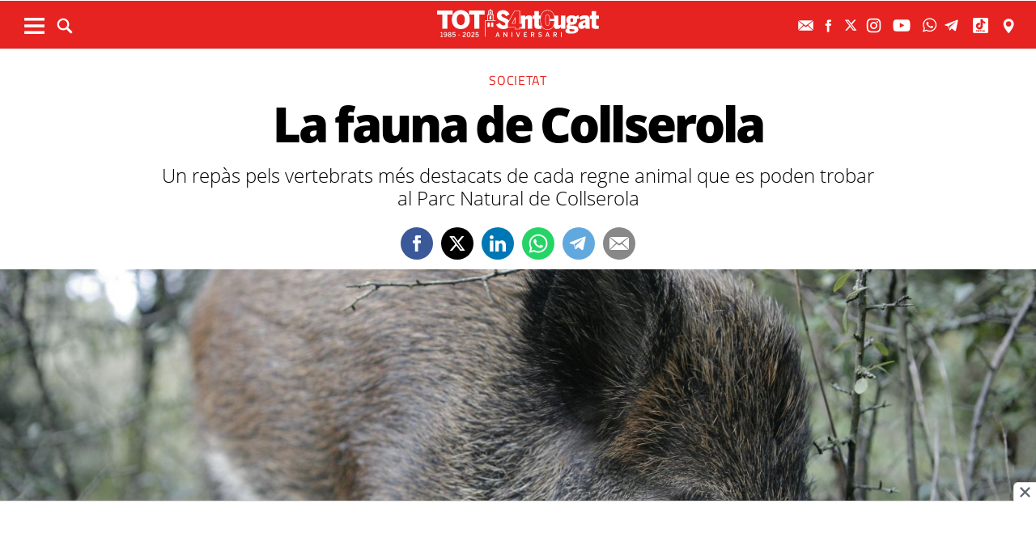

--- FILE ---
content_type: text/html; charset=UTF-8
request_url: https://www.totsantcugat.cat/actualitat/societat/la-fauna-de-collserola_2067156102.html
body_size: 31116
content:
	
	
<!DOCTYPE html>
<html lang="ca">
<head>
	<meta charset="utf-8"/>
			<title>La fauna de Collserola</title>
		<link rel="canonical" href="https://www.totsantcugat.cat/actualitat/societat/la-fauna-de-collserola_2067156102.html" />
		<meta name="description" content="Un repàs pels animals vertebrats més destacats de cada regne animal que es poden trobar al Parc Natural de Collserola"/>
		<meta property="og:title" content="La fauna de Collserola"/>
		<meta property="og:url" content="https://www.totsantcugat.cat/actualitat/societat/la-fauna-de-collserola_2067156102.html"/>
		<meta property="og:description" content="Un repàs pels animals vertebrats més destacats de cada regne animal que es poden trobar al Parc Natural de Collserola"/>
		<meta property="og:image" itemprop="image" content="https://www.totsantcugat.cat/uploads/s1/25/40/23/52/mg-9164_38_800x400.jpeg"/>
        <meta property="og:image:width" content="800"/>
        <meta property="og:image:height" content="400"/>
		<meta property="og:type" content="article"/>
	
	<meta property="fb:pages" content="118526538182945" />

    	    <meta name="robots" content="index, follow, max-snippet:-1, max-image-preview:large, max-video-preview:-1">
        
	<meta property="og:site_name" content="TOT Sant Cugat"/>

	        <meta name="twitter:card" content="summary_large_image"/>
    	<meta name="twitter:url" content="https://www.totsantcugat.cat/actualitat/societat/la-fauna-de-collserola_2067156102.html"/>
    	<meta name="twitter:title" content="La fauna de Collserola - TOT Sant Cugat"/>
    	<meta name="twitter:description" content="Un repàs pels animals vertebrats més destacats de cada regne animal que es poden trobar al Parc Natural de Collserola"/>
    	<meta name="twitter:image:src" content="https://www.totsantcugat.cat/uploads/s1/25/40/23/52/mg-9164_38_800x400.jpeg"/>
		
		
	<meta name="viewport" content="width=device-width, initial-scale=1.0, user-scalable=no, maximum-scale=1" />
	<link rel="apple-touch-icon" sizes="152x152" href="https://www.totsantcugat.cat/uploads/static/tot/appleicon_n.png"/>
	<link rel="shortcut icon" type="image/png" href="https://www.totsantcugat.cat/uploads/static/tot/favicon.png"/>
	<link rel="apple-touch-icon-precomposed" sizes="152x152" href="https://www.totsantcugat.cat/uploads/static/tot/appleicon_n.png"/>
    <link rel="alternate" type="application/rss+xml" title="Subscriu-te al TOT Sant Cugat" href="https://www.totsantcugat.cat/uploads/feeds/feed_tot_ca.xml" />
    
	<script data-schema="Organization" type="application/ld+json"> {"name":"TOT Sant Cugat","url":"https://www.totsantcugat.cat","logo":"https://www.totsantcugat.cat/uploads/static/tot/logo-112.png","sameAs":["https://www.facebook.com/Totstc","https://twitter.com/totsantcugat","https://www.instagram.com/totsantcugat/"],"@type":"Organization","@context":"http://schema.org"}</script>

<!-- InMobi Choice. Consent Manager Tag v3.0 (for TCF 2.2) -->
<script type="text/javascript" async=true>
(function() {
  var host = window.location.hostname;
  var element = document.createElement('script');
  var firstScript = document.getElementsByTagName('script')[0];
  var url = 'https://cmp.inmobi.com'
    .concat('/choice/', 'sDE8BjMVs-ufA', '/', host, '/choice.js?tag_version=V3');
  var uspTries = 0;
  var uspTriesLimit = 3;
  element.async = true;
  element.type = 'text/javascript';
  element.src = url;

  firstScript.parentNode.insertBefore(element, firstScript);

  function makeStub() {
    var TCF_LOCATOR_NAME = '__tcfapiLocator';
    var queue = [];
    var win = window;
    var cmpFrame;

    function addFrame() {
      var doc = win.document;
      var otherCMP = !!(win.frames[TCF_LOCATOR_NAME]);

      if (!otherCMP) {
        if (doc.body) {
          var iframe = doc.createElement('iframe');

          iframe.style.cssText = 'display:none';
          iframe.name = TCF_LOCATOR_NAME;
          doc.body.appendChild(iframe);
        } else {
          setTimeout(addFrame, 5);
        }
      }
      return !otherCMP;
    }

    function tcfAPIHandler() {
      var gdprApplies;
      var args = arguments;

      if (!args.length) {
        return queue;
      } else if (args[0] === 'setGdprApplies') {
        if (
          args.length > 3 &&
          args[2] === 2 &&
          typeof args[3] === 'boolean'
        ) {
          gdprApplies = args[3];
          if (typeof args[2] === 'function') {
            args[2]('set', true);
          }
        }
      } else if (args[0] === 'ping') {
        var retr = {
          gdprApplies: gdprApplies,
          cmpLoaded: false,
          cmpStatus: 'stub'
        };

        if (typeof args[2] === 'function') {
          args[2](retr);
        }
      } else {
        if(args[0] === 'init' && typeof args[3] === 'object') {
          args[3] = Object.assign(args[3], { tag_version: 'V3' });
        }
        queue.push(args);
      }
    }

    function postMessageEventHandler(event) {
      var msgIsString = typeof event.data === 'string';
      var json = {};

      try {
        if (msgIsString) {
          json = JSON.parse(event.data);
        } else {
          json = event.data;
        }
      } catch (ignore) {}

      var payload = json.__tcfapiCall;

      if (payload) {
        window.__tcfapi(
          payload.command,
          payload.version,
          function(retValue, success) {
            var returnMsg = {
              __tcfapiReturn: {
                returnValue: retValue,
                success: success,
                callId: payload.callId
              }
            };
            if (msgIsString) {
              returnMsg = JSON.stringify(returnMsg);
            }
            if (event && event.source && event.source.postMessage) {
              event.source.postMessage(returnMsg, '*');
            }
          },
          payload.parameter
        );
      }
    }

    while (win) {
      try {
        if (win.frames[TCF_LOCATOR_NAME]) {
          cmpFrame = win;
          break;
        }
      } catch (ignore) {}

      if (win === window.top) {
        break;
      }
      win = win.parent;
    }
    if (!cmpFrame) {
      addFrame();
      win.__tcfapi = tcfAPIHandler;
      win.addEventListener('message', postMessageEventHandler, false);
    }
  };

  makeStub();

  function makeGppStub() {
    const CMP_ID = 10;
    const SUPPORTED_APIS = [
      '2:tcfeuv2',
      '6:uspv1',
      '7:usnatv1',
      '8:usca',
      '9:usvav1',
      '10:uscov1',
      '11:usutv1',
      '12:usctv1'
    ];

    window.__gpp_addFrame = function (n) {
      if (!window.frames[n]) {
        if (document.body) {
          var i = document.createElement("iframe");
          i.style.cssText = "display:none";
          i.name = n;
          document.body.appendChild(i);
        } else {
          window.setTimeout(window.__gpp_addFrame, 10, n);
        }
      }
    };
    window.__gpp_stub = function () {
      var b = arguments;
      __gpp.queue = __gpp.queue || [];
      __gpp.events = __gpp.events || [];

      if (!b.length || (b.length == 1 && b[0] == "queue")) {
        return __gpp.queue;
      }

      if (b.length == 1 && b[0] == "events") {
        return __gpp.events;
      }

      var cmd = b[0];
      var clb = b.length > 1 ? b[1] : null;
      var par = b.length > 2 ? b[2] : null;
      if (cmd === "ping") {
        clb(
          {
            gppVersion: "1.1", // must be “Version.Subversion”, current: “1.1”
            cmpStatus: "stub", // possible values: stub, loading, loaded, error
            cmpDisplayStatus: "hidden", // possible values: hidden, visible, disabled
            signalStatus: "not ready", // possible values: not ready, ready
            supportedAPIs: SUPPORTED_APIS, // list of supported APIs
            cmpId: CMP_ID, // IAB assigned CMP ID, may be 0 during stub/loading
            sectionList: [],
            applicableSections: [-1],
            gppString: "",
            parsedSections: {},
          },
          true
        );
      } else if (cmd === "addEventListener") {
        if (!("lastId" in __gpp)) {
          __gpp.lastId = 0;
        }
        __gpp.lastId++;
        var lnr = __gpp.lastId;
        __gpp.events.push({
          id: lnr,
          callback: clb,
          parameter: par,
        });
        clb(
          {
            eventName: "listenerRegistered",
            listenerId: lnr, // Registered ID of the listener
            data: true, // positive signal
            pingData: {
              gppVersion: "1.1", // must be “Version.Subversion”, current: “1.1”
              cmpStatus: "stub", // possible values: stub, loading, loaded, error
              cmpDisplayStatus: "hidden", // possible values: hidden, visible, disabled
              signalStatus: "not ready", // possible values: not ready, ready
              supportedAPIs: SUPPORTED_APIS, // list of supported APIs
              cmpId: CMP_ID, // list of supported APIs
              sectionList: [],
              applicableSections: [-1],
              gppString: "",
              parsedSections: {},
            },
          },
          true
        );
      } else if (cmd === "removeEventListener") {
        var success = false;
        for (var i = 0; i < __gpp.events.length; i++) {
          if (__gpp.events[i].id == par) {
            __gpp.events.splice(i, 1);
            success = true;
            break;
          }
        }
        clb(
          {
            eventName: "listenerRemoved",
            listenerId: par, // Registered ID of the listener
            data: success, // status info
            pingData: {
              gppVersion: "1.1", // must be “Version.Subversion”, current: “1.1”
              cmpStatus: "stub", // possible values: stub, loading, loaded, error
              cmpDisplayStatus: "hidden", // possible values: hidden, visible, disabled
              signalStatus: "not ready", // possible values: not ready, ready
              supportedAPIs: SUPPORTED_APIS, // list of supported APIs
              cmpId: CMP_ID, // CMP ID
              sectionList: [],
              applicableSections: [-1],
              gppString: "",
              parsedSections: {},
            },
          },
          true
        );
      } else if (cmd === "hasSection") {
        clb(false, true);
      } else if (cmd === "getSection" || cmd === "getField") {
        clb(null, true);
      }
      //queue all other commands
      else {
        __gpp.queue.push([].slice.apply(b));
      }
    };
    window.__gpp_msghandler = function (event) {
      var msgIsString = typeof event.data === "string";
      try {
        var json = msgIsString ? JSON.parse(event.data) : event.data;
      } catch (e) {
        var json = null;
      }
      if (typeof json === "object" && json !== null && "__gppCall" in json) {
        var i = json.__gppCall;
        window.__gpp(
          i.command,
          function (retValue, success) {
            var returnMsg = {
              __gppReturn: {
                returnValue: retValue,
                success: success,
                callId: i.callId,
              },
            };
            event.source.postMessage(msgIsString ? JSON.stringify(returnMsg) : returnMsg, "*");
          },
          "parameter" in i ? i.parameter : null,
          "version" in i ? i.version : "1.1"
        );
      }
    };
    if (!("__gpp" in window) || typeof window.__gpp !== "function") {
      window.__gpp = window.__gpp_stub;
      window.addEventListener("message", window.__gpp_msghandler, false);
      window.__gpp_addFrame("__gppLocator");
    }
  };

  makeGppStub();

  var uspStubFunction = function() {
    var arg = arguments;
    if (typeof window.__uspapi !== uspStubFunction) {
      setTimeout(function() {
        if (typeof window.__uspapi !== 'undefined') {
          window.__uspapi.apply(window.__uspapi, arg);
        }
      }, 500);
    }
  };

  var checkIfUspIsReady = function() {
    uspTries++;
    if (window.__uspapi === uspStubFunction && uspTries < uspTriesLimit) {
      console.warn('USP is not accessible');
    } else {
      clearInterval(uspInterval);
    }
  };

  if (typeof window.__uspapi === 'undefined') {
    window.__uspapi = uspStubFunction;
    var uspInterval = setInterval(checkIfUspIsReady, 6000);
  }
})();
</script>
<!-- End InMobi Choice. Consent Manager Tag v3.0 (for TCF 2.2) -->

		<!-- Begin comScore Tag -->
	<!-- End comScore Tag -->
	
	        <script type="text/javascript">
          !function(){var n=function(n){var t="https://static.comitiumanalytics.com/js/",c=document.createElement("script");c.async=!0,!0===n?(c.type="module",c.src=t+"client.modern.js"):(c.setAttribute("nomodule",""),c.src=t+"client.js"),document.head.appendChild(c)};window.caConfig||(window.caConfig={}),window.caConfig.account="57_1aj1hyxyihwgggogok8o08ck8wwg0ow0kwocsss8ooocg4cw0s",n(!0),n(!1)}();
        </script>
        <meta property='stats:type' content='articles' />
    
                        <meta property="article:published_time" content="2019-08-10T04:30:00+02:00" />
    <meta property="article:modified_time" content="2019-08-10T04:30:00+02:00" />
    

                    <script async src="https://www.googletagmanager.com/gtag/js?id=G-QL7M838ZHS"></script>
            <script>
                window.dataLayer = window.dataLayer || [];
                function gtag(){dataLayer.push(arguments);}
         
                gtag('js', new Date());
                      gtag('config', 'UA-996323-5', {
        'page_title': 'La fauna de Collserola',
        'custom_map': {
            'dimension1': 'tagId',
            'dimension2': 'categoryId',
            'dimension3': 'entityType',
            'dimension4': 'subType',
            'dimension6': 'id',
            'dimension7': 'tagTitle',
            'dimension8': 'categoryTitle',
            'dimension9': 'authorId',
            'dimension10': 'authorTitle',
            'dimension11': 'userId',
            'dimension12': 'userTitle',
            'dimension13': 'subSite',
            'metric1': 'scrollDepth',
            'metric2': 'facebookClick',
            'metric3': 'twitterClick',
            'metric4': 'googleClick',
            'metric5': 'whatsappClick'
        },
        'dimension1': '324',
        'dimension2': '13221',
        'dimension3': '102',
        'dimension4': '18',
        'dimension6': '2067156',
        'dimension7': 'Natura',
        'dimension8': 'Societat',
        'dimension9': '',
        'dimension10': '',
        'dimension11': '34',
        'dimension12': 'b.b',
        'dimension13': '2'
    });
                  gtag('event', 'page_view', { 'send_to': 'UA-996323-7' });
                gtag('config', 'G-QL7M838ZHS');
                gtag('config', 'G-N0YJWPVP3F');
                gtag('config', 'G-54J5VD50X1');


            </script>
        		
	<script async id="ebx" src="//applets.ebxcdn.com/ebx.js"></script>
	
	<!-- Google Tag Manager -->
    <script>(function(w,d,s,l,i){w[l]=w[l]||[];w[l].push({'gtm.start':
    new Date().getTime(),event:'gtm.js'});var f=d.getElementsByTagName(s)[0],
    j=d.createElement(s),dl=l!='dataLayer'?'&l='+l:'';j.async=true;j.src=
    'https://www.googletagmanager.com/gtm.js?id='+i+dl;f.parentNode.insertBefore(j,f);
    })(window,document,'script','dataLayer','GTM-THT6G3N');</script>
    <!-- End Google Tag Manager -->
    <!-- Google Tag Manager (noscript) -->
    <noscript><iframe src="https://www.googletagmanager.com/ns.html?id=GTM-THT6G3N"
    height="0" width="0" style="display:none;visibility:hidden"></iframe></noscript>
    <!-- End Google Tag Manager (noscript) -->
	<script>
	var hbrun = false;
    var getOutboundLink = function(url) {
      gtag('event', 'click', {
        'event_category': 'outbound',
        'event_label': url,
        'transport_type': 'beacon',
        'event_callback': function(){
            if(hbrun)  return;
            hburn=true;
            window.open(url,'_blank')
            /*document.location= url;*/
            
            
        }
      });
    }
    </script>
	
	
    					

    <script type="application/javascript">
        (function () {
            var carga_gpt = function () {
                console.log('carga_gpt.js');

                var element = document.createElement('script');
                var posicionscript = document.getElementsByTagName('script')[0];
                var url = "https://securepubads.g.doubleclick.net/tag/js/gpt.js";
                element.async = true;
                element.type = 'text/javascript';
                element.src = url;


                console.log(posicionscript);

                posicionscript.parentNode.insertBefore(element, posicionscript);
            };
            // Revisamos el consentimiento cada 0.1s
            var contador = 0;
            var intervaloConsentimiento = setInterval(function () {
                contador += 1;
                // Si no responde en 60 segundos
                if (contador === 600)
                    clearInterval(intervaloConsentimiento);
                if (typeof window.__tcfapi !== 'undefined') { // Check if window.__tcfapi has been set
                    clearInterval(intervaloConsentimiento);
                    window.__tcfapi('addEventListener', 2, function (tcData, isOk) {
                        if (isOk) {
                            if (tcData.eventStatus === 'tcloaded' || tcData.eventStatus === 'useractioncomplete') {
                                if (!tcData.gdprApplies) {
                                    // iNSERTAMOS, ESTA FUERA DE EUROPA
                                    carga_gpt();
                                }
                                else {
                                    // REVISAMOS CONSENTIMIENTO Purpose 1 de almacenamiento y acceso de datos
                                    var tieneConsentimientoAlmacenamientoyAccesoDatos = tcData.purpose.consents[1] || false;
                                    if (tieneConsentimientoAlmacenamientoyAccesoDatos) {
                                        // Revisamos consentimiento del id de google (el 755 en el iab)  https://iabeurope.eu/vendor-list-tcf-v2-0/
                                        var tieneConsentimientoGoogle = tcData.vendor.consents[755] || false;
                                        if (tieneConsentimientoGoogle) {
                                            // Insertamos
                                            carga_gpt();
                                        }
                                    }
                                }
                            }
                        }
                    });
                }
                contador++;
            }, 100);
        })();
    </script>




    <script>
        var googletag = googletag || {};
        googletag.cmd = googletag.cmd || [];
    </script>
    <script>

        googletag.cmd.push(function () {

            interstitialSlot = googletag.defineOutOfPageSlot(
                '/22051376015/Catalunyamagrada/Interstitial_800x600',
                googletag.enums.OutOfPageFormat.INTERSTITIAL);

            if (interstitialSlot) {
                interstitialSlot.addService(googletag.pubads());
            }

            googletag.defineSlot('/22051376015/Catalunyamagrada/Filmstrip_1', [300, 600], 'div-gpt-ad-1603962272964-0').addService(googletag.pubads());
            googletag.defineSlot('/22051376015/Catalunyamagrada/Filmstrip_2', [300, 600], 'div-gpt-ad-1603962541409-0').addService(googletag.pubads());

            googletag.defineSlot('/22051376015/Catalunyamagrada/Sidekick_1', [300, 250], 'div-gpt-ad-1603962803347-0').addService(googletag.pubads());
            googletag.defineSlot('/22051376015/Catalunyamagrada/Sidekick_2', [300, 250], 'div-gpt-ad-1603962830094-0').addService(googletag.pubads());
            googletag.defineSlot('/22051376015/Catalunyamagrada/Sidekick_3', [300, 250], 'div-gpt-ad-1603962866074-0').addService(googletag.pubads());
            googletag.defineSlot('/22051376015/Catalunyamagrada/Sidekick_4_300x250', [300, 250], 'div-gpt-ad-1603962905531-0').addService(googletag.pubads());
            googletag.defineSlot('/22051376015/Catalunyamagrada/Sidekick_5', [300, 250], 'div-gpt-ad-1603962944956-0').addService(googletag.pubads());
            googletag.defineSlot('/22051376015/Catalunyamagrada/Sidekick_InText', [[300, 250], [300, 600]], 'div-gpt-ad-1603962976933-0').addService(googletag.pubads());
            googletag.defineSlot('/22051376015/Catalunyamagrada/Sidekick_Intext_2', [[300, 600], [300, 250]], 'div-gpt-ad-1640101754855-0').addService(googletag.pubads());
            googletag.defineSlot('/22051376015/Catalunyamagrada/Sidekick_PostTitular', [300, 250], 'div-gpt-ad-1603963010332-0').addService(googletag.pubads());

            if (window.innerWidth > 650) {
                googletag.defineSlot('/22051376015/Catalunyamagrada/Adsense_Flotant_728x90', [970, 90], 'div-gpt-ad-1605607600849-0').addService(googletag.pubads());
                googletag.defineSlot('/22051376015/Catalunyamagrada/Home_billboard_1', [[970, 90], [970, 250]], 'div-gpt-ad-1603962586569-0').addService(googletag.pubads());
                googletag.defineSlot('/22051376015/Catalunyamagrada/Home_billboard_2', [[970, 90], [970, 250]], 'div-gpt-ad-1603962630733-0').addService(googletag.pubads());
                googletag.defineSlot('/22051376015/Catalunyamagrada/Home_billboard_3', [[970, 90], [970, 250]], 'div-gpt-ad-1603962688872-0').addService(googletag.pubads());
                googletag.defineSlot('/22051376015/Catalunyamagrada/Home_billboard_4', [[970, 90], [970, 250]], 'div-gpt-ad-1603962724075-0').addService(googletag.pubads());
                googletag.defineSlot('/22051376015/Catalunyamagrada/Home_billboard_5', [[970, 90], [970, 250]], 'div-gpt-ad-1603962759556-0').addService(googletag.pubads());
            }else{
                googletag.defineSlot('/22051376015/Catalunyamagrada/Home_billboard_mobile_1', [[300, 31], [300, 50], [300, 100]], 'div-gpt-ad-1605775221296-0').addService(googletag.pubads());
                googletag.defineSlot('/22051376015/Catalunyamagrada/Home_billboard_mobile_2', [[300, 31], [300, 50], [300, 100]], 'div-gpt-ad-1605775279070-0').addService(googletag.pubads());
                googletag.defineSlot('/22051376015/Catalunyamagrada/Home_billboard_mobile_3', [[300, 31], [300, 50], [300, 100]], 'div-gpt-ad-1605775301533-0').addService(googletag.pubads());
                googletag.defineSlot('/22051376015/Catalunyamagrada/Home_billboard_mobile_4', [[300, 31], [300, 50], [300, 100]], 'div-gpt-ad-1605775344349-0').addService(googletag.pubads());
                googletag.defineSlot('/22051376015/Catalunyamagrada/Home_billboard_mobile_5', [[300, 50], [300, 31], [300, 100]], 'div-gpt-ad-1605775370973-0').addService(googletag.pubads());
                googletag.defineSlot('/22051376015/Catalunyamagrada/Adsense_flotant_300x50',  [[300, 50], [300, 31], [300, 75], [300, 100]], 'div-gpt-ad-1605608476485-0').addService(googletag.pubads());

            }
            googletag.pubads().enableSingleRequest();
                            googletag.pubads().setTargeting('Seccion', ['article']);
                        googletag.pubads().setTargeting('Patrocinio', ['']).setTargeting("subsite", 'tot');

            googletag.enableServices();
        });

</script>

    <script type="text/javascript" src="//pubtags.addoor.net/lib/contags/contags.js"></script>
    
        



	<!-- Fonts -->

	<link rel="amphtml" href="http://www.totsantcugat.cat/actualitat/societat/la-fauna-de-collserola_2067156102_amp.html"/>

	
	<style>
        * {-webkit-box-sizing: border-box; -moz-box-sizing: border-box; box-sizing: border-box;}
        .col-lg-1, .col-lg-2, .col-lg-3, .col-lg-4, .col-lg-5, .col-lg-6, .col-lg-7, .col-lg-8, .col-lg-9, .col-lg-10, .col-lg-11, .col-lg-12 { float: left;}

        body {margin:0; padding:0; font-family: 'Titillium web', serif; font-weight: 400; font-size:18px; line-height: 1.55em; color:#000; background:#FFFFFF; text-align: center;}
        article, aside, details, figcaption, figure, footer, header, hgroup, main, menu, nav, section, summary { display: block; }
        h1, h2, h3, h4, h5, h6 {margin:0; padding:0; border:none; color: inherit; background:inherit; font-weight: inherit; font-size: inherit;}
        .body_home .containerex, .body-int .containerex,.body-int-gallery .containerex { margin-right: auto; margin-left: auto; padding-left: 10px; padding-right: 10px; float:initial; overflow:hidden; }
        .cscontent > .row { width: 100%;margin: 0; }
        .paddingbot { padding-bottom: 10px; }
        .padrowi { padding-top: 10px; }
        .redbg { background-color: #ef3d31; }
        a, a:link, a:hover, a:visited, a:active {color:inherit; text-decoration:none; cursor:pointer;}
        .billboard { background-color: #e1e6e6; text-align: center; margin: 0 0 0; }
        .billboard-main { background-color: #e1e6e6; text-align: center; margin: 0 0; line-height: 0;}
        .ribbon { background-color: #000000; height: 30px; text-align: left; color: #fff; font-family: 'Titillium Web', sans-serif;  }
        .top { background-color: #ef3d31; }
        .top_fixed { position: fixed;top: 0;left: 0;width: 100%;z-index: 2;border-bottom: 1px solid #d9d9db;}
        .header_cont { padding: 24px 0 0 0; }
        .top_fixed .header_cont {border: 0;padding: 0;}
        .body_home .header_cont a.logo {display: block;position: relative;overflow: hidden;width: 440px;height: 93px;margin: 0 auto 20px auto;background: url(./images/logo-main.svg) center center/contain no-repeat;}
        .top_fixed .header_cont a.logo {width: 170px;height: 37px;margin-top: 9px;margin-bottom: 13px;}
        .header_cont a.logo h1,.header_cont a.logo p{position:absolute;top:-300px}
        .top_wrapper{width:100%;max-width:1240px;position:relative;margin:0 auto}
        .v_menu{position:absolute !important;bottom:0;left:0;font-family:'Titillium web', sans-serif}
        .dropdown{position:relative}
        .dropdown .dropdown_btn{display:block}
        .dropdown .dropdown_panel{display:none;z-index:1;overflow:hidden}
        .v_menu .dropdown_btn{height:55px;padding:0 10px 0 0;line-height:55px;font-size:13px;text-transform:uppercase;color:#fff}
        .v_menu .dropdown_btn span{display:inline-block;margin-bottom:5px;width:25px;height:20px;background:url("./images/ico-hmenu-white.svg") center center/contain no-repeat;vertical-align:middle;margin-right:0;margin-left:10px}
        .top_search{position:absolute !important;bottom:0;left:40px;font-family:'Titillium web', sans-serif}
        .top_search .dropdown_btn{height:55px;padding:0 10px;line-height:55px;font-size:13px;text-transform:uppercase;color:#fff}
        .top_search .dropdown_btn span{display:inline-block;margin-bottom:5px;width:20px;height:20px;background:url("./images/ico-lens-white.svg") center center no-repeat;background-size:100%;vertical-align:middle;margin-right:5px}
        .body_home .nav_1{display:block}
        ul{list-style:none}
        .nav_1{color:#fff;text-transform:uppercase;font-size:16px;font-family:'Titillium web', sans-serif;font-weight:400;line-height:1em;letter-spacing:0.04em}
        .nav_1 ul{padding:0;width:51%;margin:16px auto 22px;height:17px;overflow:hidden;max-width:800px}
        .nav_1 ul li{display:inline-block;margin:2px 4px}
        .top_fixed .banner, .top_fixed .ribbon, .top_fixed .nav_1 { display: none; }
        .follow_panel{position:absolute !important;bottom:15px;right:0;font-family:'Titillium web', sans-serif}
        .follow_panel span{display:inline-block;margin-bottom:5px;width:19px;height:19px;background:url("https://viaempresa.cat/uploads/static/viaempresa/imatges/ico-fb-dark-gray.svg") center center no-repeat;vertical-align:middle;margin-right:5px}
        .follow_panel span.mail{background-image:url("/uploads/static/viaempresa/images/ico-mail-menu.svg");background-size:34px}
        .follow_panel span.fb{background-image:url("/uploads/static/viaempresa/images/ico-fb-menu.svg");background-size:24px}
        .follow_panel span.tw{background-image:url("/uploads/static/viaempresa/images/ico-tw-menu.svg");background-size:28px}
        .follow_panel span.yt{background-image:url("/uploads/static/viaempresa/images/ico-yt-menu.svg");background-size:34px;width:32px}
        .follow_panel span.gp{background-image:url("/uploads/static/viaempresa/imatges/ico-gp-soft-gray.svg");background-size:15px}
        .follow_panel span.ig{background-image:url("/uploads/static/viaempresa/images/ico-ig-menu.svg");background-size:30px}
        .follow_panel span.rss{background-image:url("/uploads/static/viaempresa/imatges/ico-rss-soft-gray.svg");background-size:13px;margin-right:3px}
        .follow_panel span.li{background-image:url("/uploads/static/viaempresa/imatges/ico-li-soft-gray.svg");background-size:13px;margin-right:3px}
        .follow_panel span.wh{background-image:url("/uploads/static/viaempresa/images/ico-wh-menu.svg");background-size:28px}
        .follow_panel span.tl{background-image:url("/uploads/static/viaempresa/images/ico-tl-menu.svg");background-size:28px}
        @media (min-width: 1280px){
            .body-int .containerex,.body-int-gallery .containerex,.body_home .containerex{width:1260px}
            .opening_story .story_block_img img{height:auto;width:100%;min-height:0;min-width:0;max-width:1600px;object-fit:cover;max-height:inherit}

        }
        @media (min-width: 1200px) {
            .col-lg-12 { width: 100%; }
        }
        .breaking_news{margin:0;padding:10px 0;color:#FFF;background:#EF3B2F;font-size:18px;line-height:24px;position:relative}
        .breaking_news .info{position:absolute;left:10px;font-weight:900;font-size:22px;text-transform:uppercase;top:6px}
        .breaking_news .info img{display: inline-block; float: left;margin-right: 5px;}
        .breaking_news .info span{display: inline-block; float: left; padding: 5px;}
        .opening_story{position:relative;height:425px;overflow:hidden;text-align:center;margin-bottom:0}
        /*.body_home .opening_story .story_block_img{max-height:486px}*/
        .opening_story .story_block_img{width:100% !important;height:100%;overflow:hidden !important;background:#000000;line-height:0}
        .mbm_opening_story .story_block_img{position:absolute;top:0;left:0;width:100%;height:100%;background-color:#ef3b2f}
        .story_block_img div{position:absolute;top:0;width:100%;height:100%;max-width:1600px;left:50%;transform:translate(-50%, 0);pointer-events:none}
        /*.story_block.opening_story.full_width .story_block_img div{pointer-events:none;background:url('./images/degradat.png') 0/100%}*/
        .opening_story .story_block_img a{width:100%;max-height:inherit;height:100%}
        .opening_story .story_block_data{position:absolute;bottom:0;left:0;width:100%;padding:0 0 20px}
        .story_block_data .category{font-family:'Titillium web', sans-serif;font-size:14px;line-height:1em;font-weight:400;letter-spacing:0.02rem;color:#fff;text-transform:uppercase;margin-top:-5px;margin-bottom:5px}
        .opening_story .story_block_data .category{margin-bottom:10px}
        .story_block_data .title{font-family:'Open Sans', serif;font-size:36px;line-height:1.09em;letter-spacing:-0.02em;padding:0 0 7px}
        .opening_story .story_block_data .title{width:92%;max-width:1100px;margin:0 auto 5px;font-size:60px;line-height:60px;color:#fff;font-weight:700;text-shadow:0 0 8px #444}
        .story_block_data .subtitle{font-size:24px;font-weight:300;line-height:28px}
        .opening_story .story_block_data .subtitle{max-width:1100px;margin:20px auto 0;padding:0 20px;font-size:24px;line-height:28px;font-weight:300;color:#fff;text-shadow:0 0 4px #444}
        .story_block_data .info{font-family:'Titillium web', sans-serif;font-weight:300;font-size:12px;color:#a0aab4;letter-spacing:0.02em;line-height:25px;height:25px;margin-top:5px}
        .opening_story .story_block_data .info{height:30px}
        .opening_story .story_block_data .info{color:#fff}
    </style>
	
		
	<link rel="stylesheet" href="/css/c848290.css?v=68937ab4be061" />

	</head>

<body itemscope itemtype="http://schema.org/WebPage" class="body-int page-117">
	<div class="page">
		<div class="cscontent">
			<div class="row">
    <div class="col-xs-12 col-sm-12 col-md-12 col-lg-12"><div class="csl-inner csl-hot"><div class="container-fluid billboard billboard-main">
                    <div id='div-gpt-ad-1603962586569-0' >
                <script>
                    googletag.cmd.push(function() { googletag.display('div-gpt-ad-1603962586569-0'); });
                </script>
            </div>
                </div><div class="container-fluid billboard billboard-main">
                    <div id='div-gpt-ad-1605775221296-0' >
                <script>
                    googletag.cmd.push(function() { googletag.display('div-gpt-ad-1605775221296-0'); });
                </script>
            </div>
                </div></div></div>
    <div class="col-xs-12 col-sm-12 col-md-12 col-lg-12 redbg paddingout"><div class="csl-inner csl-hot"><div class="ribbon"></div>
    <header class="top">

        <div class="header_cont">
            <a class="logo" href="/" title="TotSantCugat.cat - Noticies d’actualitat, opinió i comerços de Sant Cugat del Vallés">


                                    <img src="/uploads/static/tot/imatges/logo_article.png" title="logotip" alt="logotip" class="logoprint"/>
                            </a>
            <div class="header_extra">
                <div class="header_extra_title">
                    <div></div>
                    <span></span>
                </div>
                <div class="header_extra_box"></div>
            </div>
        </div>

                    <nav>
                <div class="nav_1">
                    <!-- BEGIN MENU 'Menú Horitzontal' (1) -->
                    <div class="nav_1">
                        <ul class="m1">
                                                            <li class="nav_1_item_n"><a target=_blank title="Nadal" href="/nadal-santcugat.html">Nadal</a></li>
                                                            <li class="nav_1_item_n"><a title="Actualitat" href="/actualitat">Actualitat</a></li>
                                                            <li class="nav_1_item_n"><a title="Agenda" href="/agenda.html">Agenda</a></li>
                                                            <li class="nav_1_item_n"><a title="Guia" href="/guia-de-la-ciutat.html">Guia</a></li>
                                                            <li class="nav_1_item_n"><a title="Classificats" href="/seccio-classificats.html">Classificats</a></li>
                                                            <li class="nav_1_item_n"><a title="Restaurants" href="/gastronomia-i-alimentacio/restaurants">Restaurants</a></li>
                                                    </ul>
                    </div>
                    <div class="clear"></div>
                    <!-- END MENU 'Menú Horitzontal' (1) -->
                </div>
            </nav>
        
        <div class="top_wrapper">
            <div class="follow_panel">
                <a target="_blank" href="/subscriurem.html" title="Subscriu-te al butlletí"  ><span class="mail"></span></a>                <a target="_blank" href="http://es-es.facebook.com/Totstc"   title="Facebook" rel="nofollow"><span class="fb"></span></a>                <a target="_blank" href="http://x.com/totsantcugat"   title="X" rel="nofollow"><span class="tw"></span></a>                <a target="_blank" href="https://instagram.com/totsantcugat/"   title="Instagram" rel="nofollow"><span class="ig"></span></a>                <a target="_blank" href="http://www.youtube.com/user/totsantcugat25?feature=mhee"   title="YouTube" rel="nofollow"><span class="yt"></span></a>                 <a rel="nofollow"  href="https://web.whatsapp.com/send?phone=34680850388&amp;text="   title="WhatsApp" target="_blank"><span class="wh"></span></a>                  <a target="_blank" href="https://t.me/totsantcugat"   title="Telegram" rel="nofollow"><span class="tl"></span></a>                <a target="_blank" href="https://www.tiktok.com/@totsantcugat"   title="TikTok" rel="nofollow"><span class="tk"></span></a>                <a target="_blank" href="https://g.page/TOTstcugat"   title="Google Page" rel="nofollow"><span class="gp"></span></a>            </div>
            <div class="v_menu dropdown">
                <a class="dropdown_btn">
                    <span></span>
                </a>
                <div class="underlay"></div>
                <div class="dropdown_panel">
                    <div class="dropdown_wrapper">
                        <div class="h_form search_panel mobile-element">
                            <form id="" name="" action="/cerca-general.html" method="GET">
                                <div class="form_row">
                                    <p class="text">
                                        <input name="search" placeholder="| cerca paraula" type="text">
                                    </p>
                                    <p class="submit">
                                        <a class="btn"></a>
                                    </p>
                                </div>
                            </form>
                        </div>

                        <div class="sections_list parentheight">
                            <div class="containerex parentheight overflowy">
                                <div class="col-xs-12 col-sm-6 col-md-6 col-lg-6 padrowi">
                                                                            <div class="col-xs-12 col-sm-6 col-md-6 col-lg-6">
                                            <span class="sections_title">Seccions</span>
                                            <div class="nav_1">
                                                <ul class="m1">
                                                                                                            <li class="nav_1_item_n"><a target=_blank title="Nadal" href="/nadal-santcugat.html">Nadal</a></li>
                                                                                                            <li class="nav_1_item_n"><a target=_blank title="40 anys del TOT SANT CUGAT" href="">40 anys del TOT SANT CUGAT</a></li>
                                                                                                            <li class="nav_1_item_n"><a title="Guia de Sant Cugat" href="/guia-de-la-ciutat.html">Guia de Sant Cugat</a></li>
                                                                                                            <li class="nav_1_item_n"><a title="Classificats" href="/seccio-classificats.html">Classificats</a></li>
                                                                                                            <li class="nav_1_item_n"><a title="Agenda" href="/agenda.html">Agenda</a></li>
                                                                                                            <li class="nav_1_item_n"><a title="Societat" href="/actualitat/poble/societat">Societat</a></li>
                                                                                                            <li class="nav_1_item_n"><a title="Política" href="/actualitat/ciutat/politica">Política</a></li>
                                                                                                            <li class="nav_1_item_n"><a title="Economia" href="/actualitat/economia">Economia</a></li>
                                                                                                            <li class="nav_1_item_n"><a title="Cultura" href="/actualitat/cultura">Cultura</a></li>
                                                                                                            <li class="nav_1_item_n"><a title="Urbanisme" href="/actualitat/ciutat/urbanisme">Urbanisme</a></li>
                                                                                                            <li class="nav_1_item_n"><a title="Mobilitat" href="/actualitat/ciutat/mobilitat">Mobilitat</a></li>
                                                                                                            <li class="nav_1_item_n"><a title="Medi Ambient" href="/actualitat/medi-ambient">Medi Ambient</a></li>
                                                                                                            <li class="nav_1_item_n"><a title="Esports" href="/actualitat/actualitat-esports">Esports</a></li>
                                                                                                            <li class="nav_1_item_n"><a title="Història i Patrimoni" href="/historia-i-patrimoni-a-sant-cugat">Història i Patrimoni</a></li>
                                                                                                            <li class="nav_1_item_n"><a title="Valldoreix" href="/valldoreix">Valldoreix</a></li>
                                                                                                            <li class="nav_1_item_n"><a title="Mira-Sol" href="/mira-sol">Mira-Sol</a></li>
                                                                                                            <li class="nav_1_item_n"><a title="La Floresta" href="/la-floresta">La Floresta</a></li>
                                                                                                            <li class="nav_1_item_n"><a title="Les Planes" href="/les-planes">Les Planes</a></li>
                                                                                                            <li class="nav_1_item_n"><a title="Fotos" href="/imatges">Fotos</a></li>
                                                                                                            <li class="nav_1_item_n"><a title="Opinió" href="/opinio">Opinió</a></li>
                                                                                                            <li class="nav_1_item_n"><a title="Lectors" href="/lectors">Lectors</a></li>
                                                                                                            <li class="nav_1_item_n"><a title="Videos" href="/videos">Videos</a></li>
                                                                                                            <li class="nav_1_item_n"><a title="Entitats" href="/tot-entitats">Entitats</a></li>
                                                                                                            <li class="nav_1_item_n"><a title="Tot i Més" href="/tot-i-mes">Tot i Més</a></li>
                                                                                                    </ul>
                                            </div>
                                        </div>
                                                                        <div class="col-xs-12 col-sm-6 col-md-6 col-lg-6">
                                                                                    <span>GUIA Sant Cugat</span>
                                            <div class="guideSections">
                                                                                                    <a title="Infantil" href="/comercos-infantil">Infantil</a>
                                                                                                    <a title="Restaurants" href="/gastronomia-i-alimentacio/restaurants">Restaurants</a>
                                                                                                    <a title="Gastronomia" href="/gastronomia-i-alimentacio">Gastronomia</a>
                                                                                                    <a title="Salut" href="/salut-i-estetica">Salut</a>
                                                                                                    <a title="Ensenyament" href="/guia-d-ensenyament-escoles">Ensenyament</a>
                                                                                                    <a title="Llar" href="/llar-jardins-i-piscines">Llar</a>
                                                                                                    <a title="Bellesa" href="/salut-i-estetica/perfumeries-i-bellesa">Bellesa</a>
                                                                                                    <a title="Immobiliària" href="/immobiliari">Immobiliària</a>
                                                                                                    <a title="Legal" href="/advocats">Legal</a>
                                                                                            </div>
                                                                                <span class="sectionlisttitle">Segueix-nos</span>
                                           <a href="/subscriurem.html" title="Subscriu-te al butlletí"><img class="sectionlistimg" src="/uploads/static/tot/imatges/footersubscribe.png" title="Subscriu-te al butlletí" alt="Subscriu-te al butlletí">Subscriu-te al butlletí</a>                                         <a rel="nofollow" href="http://es-es.facebook.com/Totstc"   title="Facebook"><img class="sectionlistimg" src="/uploads/static/tot/imatges/footerfb.png"   title="Facebook" alt="Facebook">       Facebook</a>                                           <a rel="nofollow" href="http://x.com/totsantcugat"   title="X"><img class="sectionlistimg" src="/uploads/static/tot/imatges/footerx.png"   title="X" alt="X">       X</a>                                           <a rel="nofollow" href="https://instagram.com/totsantcugat/"   title="Instagram"><img class="sectionlistimg" src="/uploads/static/tot/imatges/footerig.png"   title="Instagram" alt="Instagram">       Instagram</a>                                           <a rel="nofollow" href="http://www.youtube.com/user/totsantcugat25?feature=mhee"   title="YouTube"><img class="sectionlistimg" src="/uploads/static/tot/imatges/footeryt.png"   title="YouTube" alt="YouTube">       YouTube</a>                                           <a rel="nofollow" class="hidden-xs hidden-md" href="https://web.whatsapp.com/send?phone=34680850388&amp;text="   title="WhatsApp"><img class="sectionlistimg" src="/uploads/static/tot/imatges/footerwh.png"   title="WhatsApp" alt="WhatsApp">       WhatsApp</a>                                           <a rel="nofollow" class="hidden-md hidden-lg" href="https://api.whatsapp.com/send?phone=34680850388&amp;text="   title="WhatsApp"><img class="sectionlistimg" src="/uploads/static/tot/imatges/footerwh.png"   title="WhatsApp" alt="WhatsApp">       WhatsApp</a>                                           <a rel="nofollow" href="https://t.me/totsantcugat"   title="Telegram"><img class="sectionlistimg" src="/uploads/static/tot/imatges/footertl.png"   title="Telegram" alt="Telegram">       Telegram</a>                                           <a rel="nofollow" href="https://www.tiktok.com/@totsantcugat"   title="TikTok"><img class="sectionlistimg" src="/uploads/static/tot/imatges/footertk.png"   title="TikTok" alt="TikTok">       TikTok</a>                                                                              </div>
                                </div>
                                <div class="col-xs-12 col-sm-6 col-md-6 col-lg-6 tematics padrowi">
                                                                            <div class="col-xs-12 col-sm-6 col-md-6 col-lg-6">
                                            <span class="sections_title">Temàtics</span>
                                                                                            <a href="https://viaempresa.cat/" title="ViaEmpresa">ViaEmpresa</a>
                                                                                            <a href="http://catalunyamagrada.cat/" title="Catalunya m&#039;agrada">Catalunya m&#039;agrada</a>
                                                                                            <a href="http://paresinens.cat/" title="Pares i nens">Pares i nens</a>
                                                                                    </div>
                                                                        <div class="col-xs-12 col-sm-6 col-md-6 col-lg-6">
                                                                                    <span class="sections_title">Edicions</span>
                                                                                            <a href="http://totsantcugat.cat/" title="Sant Cugat">Sant Cugat</a>
                                                                                            <a href="http://totcerdanyola.cat/" title="Cerdanyola">Cerdanyola</a>
                                                                                            <a href="http://totrubi.cat/" title="Rubí">Rubí</a>
                                                                                                                                                                        <span class="sectionlisttitle padrowi">Totmedia</span>
                                                                                            <a href="http://www.totmedia.cat/" title="El grup" class="speciallink">El grup</a>
                                                                                            <a href="mailto:comercial@totmedia.cat" title="Publicitat" class="speciallink">Publicitat</a>
                                                                                            <a href="/contacte.html" title="Contacte" class="speciallink">Contacte</a>
                                                                                            <a href="/legal.html" title="Condicions" class="speciallink">Condicions</a>
                                                                                            <a href="/legal.html" title="Política de privacitat" class="speciallink">Política de privacitat</a>
                                                                                            <a href="/politica-de-cookies.html" title="Política de cookies" class="speciallink">Política de cookies</a>
                                                                                                                        </div>
                                </div>
                            </div>
                            <!-- BEGIN MENU 'Menú Horitzontal' (1) -->
                            <div class="clear"></div>
                        </div>
                    </div>
                </div>
            </div>

            <div class="top_search dropdown">
                <a class="dropdown_btn">
                    <span></span>
                </a>
                <div class="underlay"></div>
                <div class="dropdown_panel" style="width: 1352px; left: -96px;">
                    <div class="dropdown_wrapper">
                        <div class="h_form search_box">
                            <a class="close" title="Tanca"></a>
                            <form name="search-panel_form" action="/cerca-general.html" method="GET">
                                <div class="form_row">
                                    <p class="text">
                                        <input name="search" placeholder="cerca" type="text">
                                    </p>
                                    <p class="submit">
                                        <a class="btn">cerca</a>
                                    </p>
                                </div>
                            </form>
                        </div>
                    </div>
                </div>
            </div>
        </div>
    </header>

</div></div>
    <div class="content_body">
        <div class="col-xs-12 col-sm-12 col-md-12 col-lg-12 paddingout"><div class="csl-inner csl-hot">
                            <div class="story_block opening_story opening_story_viewer full_width hidden-sm hidden-md hidden-lg hidden-print">
                            <div class="story_block_img">
                
        


    
    
    
                
    <picture >
                                                    <source data-srcset="https://www.totsantcugat.cat/uploads/s1/25/40/23/44/mg-9164_37_1600x800.jpeg" media="(min-width: 801px)" />
                                                            <source data-srcset="https://www.totsantcugat.cat/uploads/s1/25/40/23/45/mg-9164_38_800x400.jpeg" media="(min-width: 421px)" />
                                                            <source data-srcset="https://www.totsantcugat.cat/uploads/s1/25/40/23/46/mg-9164_41_420x210.jpeg" media="(min-width: 0px) and (max-width: 420px)" />
                                
        
                    <img data-src="https://www.totsantcugat.cat/uploads/s1/25/40/23/43/mg-9164.jpeg" alt="El porc senglar és el mamífer més abundant a Collserola. FOTO: Arxiu" title="El porc senglar és el mamífer més abundant a Collserola. FOTO: Arxiu"  class="imgresponsive" />
            </picture>



        </div>
        <div class="story_block_data">
            <div class="legend">
                <span>El porc senglar és el mamífer més abundant a Collserola. FOTO: Arxiu   </span>
            </div>
        </div>
    
        </div>
        <div class="containerex fix-xs">
        <div class="content">



            <div class="content_extra"><span class="content_category">                                <a href="https://www.totsantcugat.cat/actualitat/societat" title="Societat">
                    
                                Societat
                        </a>
            </span></div>
            <div class="content_title"><h1>La fauna de Collserola</h1></div>
            <div class="content_subtitle"><h2>Un repàs pels vertebrats més destacats de cada regne animal que es poden trobar al Parc Natural de Collserola</h2></div>
            <div class="content_share">
    <a rel="nofollow" href="https://www.facebook.com/sharer/sharer.php?u=https://www.totsantcugat.cat/actualitat/societat/la-fauna-de-collserola_2067156102.html" class="fb popup" title="Comparteix a Facebook"></a>
    <a rel="nofollow" href="https://twitter.com/intent/tweet?text=La fauna de Collserola&amp;url=https://www.totsantcugat.cat/actualitat/societat/la-fauna-de-collserola_2067156102.html" class="tw popup" title="Comparteix a Twitter"></a>
    <a rel="nofollow" href="https://www.linkedin.com/shareArticle?mini=true&amp;url=https://www.totsantcugat.cat/actualitat/societat/la-fauna-de-collserola_2067156102.html" class="in popup" title="Comparteix a Linkedin"></a>
    <a rel="nofollow" href="https://web.whatsapp.com/send?text=La fauna de Collserola%20https://www.totsantcugat.cat/actualitat/societat/la-fauna-de-collserola_2067156102.html" class="wh popup hidden-xs hidden-sm" title="Comparteix a Whatsapp"></a>
    <a rel="nofollow" href="whatsapp://send?text=https://www.totsantcugat.cat/actualitat/societat/la-fauna-de-collserola_2067156102.html" class="wh popup hidden-md hidden-lg" title="Comparteix a Whatsapp"></a>
    <a rel="nofollow" href="https://telegram.me/share/url?url=https://www.totsantcugat.cat/actualitat/societat/la-fauna-de-collserola_2067156102.html&text=La fauna de Collserola" class="tl popup" title="Comparteix a telegram"></a>
    <a rel="nofollow" href="mailto:?body=La fauna de Collserola%20https://www.totsantcugat.cat/actualitat/societat/la-fauna-de-collserola_2067156102.html" class="ml popup" title="Comparteix via correu electronic"></a>

</div>
        </div>
    </div>
            
        <div class="story_block opening_story opening_story_viewer full_width hidden-xs">
                            <div class="story_block_img">
                
        


    
    
    
                
    <picture >
                                                    <source data-srcset="https://www.totsantcugat.cat/uploads/s1/25/40/23/44/mg-9164_37_1600x800.jpeg" media="(min-width: 801px)" />
                                                            <source data-srcset="https://www.totsantcugat.cat/uploads/s1/25/40/23/45/mg-9164_38_800x400.jpeg" media="(min-width: 691px)" />
                                                            <source data-srcset="https://www.totsantcugat.cat/uploads/s1/25/40/23/48/mg-9164_40_420x690.jpeg" media="(min-width: 0px)" />
                                
        
                    <img data-src="https://www.totsantcugat.cat/uploads/s1/25/40/23/43/mg-9164.jpeg" alt="El porc senglar és el mamífer més abundant a Collserola. FOTO: Arxiu" title="El porc senglar és el mamífer més abundant a Collserola. FOTO: Arxiu"  class="imgresponsive" />
            </picture>



        </div>
        <div class="story_block_data">
            <div class="legend">
                <span>El porc senglar és el mamífer més abundant a Collserola. FOTO: Arxiu   </span>
            </div>
        </div>
    
        </div>
    </div></div>
        <div class="col-xs-12 col-sm-12 col-md-12 col-lg-12 containerex container-viewer fix-xs paddingout"><div class="csl-inner"><div class="row editable_item">
<div class="col-xs-12 col-sm-9 col-md-9 col-lg-9  col-sm-offset-1 col-md-offset-1 col-lg-offset-1 size4"><div class="csl-inner csl-hot"><div class="box precontentad">
                <div class="bannerfix">
                        <div id='div-gpt-ad-1603963010332-0' >
                <script>
                    googletag.cmd.push(function() { googletag.display('div-gpt-ad-1603963010332-0'); });
                </script>
            </div>
                    </div>
            </div>
    
    <article class="content story_block">
        <div class="content_author">
                    <div>
        <span>
            per <strong> Bernat Jordà
</strong>
                    </span>
        <span>
          <time datetime="10.08.2019 04.30  h." title="10.08.2019 04.30  h.">10 d’agost de 2019</time>

        </span>
    </div>


        </div>
        <main class="article-content">
            <div class="content_text">

                
                

                    <p>El Parc de Collserola &eacute;s molt ric en <strong>fauna</strong> i&nbsp;durant els darrers anys s&#39;han detectat m&uacute;ltiples esp&egrave;cies silvestres de <strong>vertebrats</strong>, concretament 28 mam&iacute;fers diferents, 191 ocells, 17 r&egrave;ptils, 10 amfibis i 7 peixos. Aquestes dades tenen en compte tant les esp&egrave;cies habituals i sedent&agrave;ries com les estacionals i fins i tot les que nom&eacute;s hi s&oacute;n accidentalment i la seva detecci&oacute; &eacute;s excepcional. A continuaci&oacute;, fem un <strong>rep&agrave;s </strong>per les m&eacute;s destacades de cada regne animal.&nbsp;</p>

<h3>Mam&iacute;fers</h3>

<div class="article-image-wrapper" data-ck-asset-wrapper="">
<div class="article-image"><img alt="PORCSENGLAR 014" data-id="25402256" data-resize="null" height="480" src="/uploads/s1/25/40/22/56/porcsenglar-014.jpeg" title="PORCSENGLAR 014" width="640" />
<p>Porc senglar. FOTO: Arxiu</p>
<div class="box">
<div class="bannerfix">
<div class="bannerfix box skblocs">
<div id="div-gpt-ad-1603962976933-0"><script>
    googletag.cmd.push(function() { googletag.display('div-gpt-ad-1603962976933-0'); });
  </script></div>
</div>
</div>
</div>
</div>
</div>

<p><strong>Porc senglar</strong>:&nbsp;El porc senglar &eacute;s un animal fer&eacute;stec amb una gran resist&egrave;ncia i, actualment, &eacute;s el mam&iacute;fer silvestre m&eacute;s gran de Collserola. La poblaci&oacute; ha augmentat molt els darrers anys, tant a Catalunya com a Europa, i l&#39;abund&agrave;ncia d&#39;aquesta esp&egrave;cie al Parc es troba molt per sobre de la densitat desitjable.&nbsp;</p>

<p><strong>Eri&ccedil;&oacute; fosc o com&uacute;</strong>:&nbsp;L&#39;eri&ccedil;&oacute; com&uacute; &eacute;s un mam&iacute;fer insect&iacute;vor que t&eacute; tot el cos recobert de pues, amb l&#39;excepci&oacute; del ventre. Fa de 23 a 30 cm de llarg i s&#39;alimenta d&#39;insectes, cucs de terra, sargantanes, granotes, ratolins, ocells i tamb&eacute; de fruits. &Eacute;s una esp&egrave;cie molt atropellada.&nbsp;</p>

<p><strong>Mostela</strong>: &Eacute;s el carn&iacute;vor m&eacute;s petit de tots, fins i tot m&eacute;s menut que una rata de claveguera. T&eacute; el pelatge de color bru clar per les parts dorsals i blanc per les ventrals i a Collserola se la pot trobar especialment al voltant de les masies.&nbsp;</p>

<p><strong>Guineu</strong>: &Eacute;s un c&agrave;nid d&#39;uns 7 kg de pes, d&#39;activitat especialment nocturna. &Eacute;s r&agrave;pida i &agrave;gil i es dedica a ca&ccedil;ar conills, llebres, perdius, rosegadors, etc. Ha estat molt perseguida per l&#39;home perqu&egrave; &eacute;s una devoradora consumada d&#39;aviram.&nbsp;</p>
<p><script data-adfscript="adx.adform.net/adx/?mid=1209267"></script><script src="//s1.adform.net/banners/scripts/adx.js" async defer></script></p>
<div class="box">
<div class="bannerfix">
<div class="bannerfix box skblocs">
<div id="div-gpt-ad-1640101754855-0"><script>
    googletag.cmd.push(function() { googletag.display('div-gpt-ad-1640101754855-0'); });
  </script></div>
</div>
</div>
</div>

<p><strong>Geneta</strong>: La geneta &eacute;s un mam&iacute;fer de la fam&iacute;lia dels viv&egrave;rrids que t&eacute; un pelatge gris p&agrave;l&middot;lid, amb taques i ratlles negres a la cua. S&#39;alimenta de petits mam&iacute;fers, especialment de ratolins de bosc, aix&iacute; com d&#39;ocells, alguns amfibis i r&egrave;ptils i molts insectes i fruits silvestres diversos.&nbsp;</p>

<h3>Ocells</h3>

<div class="article-image-wrapper" data-ck-asset-wrapper="">
<div class="article-image"><img alt="Ocell Merla TOT" data-id="25402260" data-resize="38" height="400" src="/uploads/s1/25/40/22/62/ocell-merla-tot_38_800x400.jpeg" title="Ocell Merla TOT" width="800" />
<p>Merla. FOTO: Arxiu</p>
</div>
</div>

<p><strong>&Agrave;nec coll-verd</strong>: Ocell aqu&agrave;tic que fa uns 60 cm de llargada i uns 95 cm amb les ales obertes. Viu entre 20 i 30 anys&nbsp;en zones aqu&agrave;tiques, com aiguamolls, estanys, rius, rieres i grans basses. S&#39;alimenta de plantes aqu&agrave;tiques, granotes i insectes.</p>

<p><strong>Aligot vesper europeu</strong>: &Eacute;s el gran protagonista de la migraci&oacute; de la tardor i s&#39;alimenta de vespes, motiu pel qual&nbsp;t&eacute; unes escates protectores al voltant del bec i dels ulls. El m&agrave;xim nombre d&#39;exemplars observats en un dia &eacute;s 538 el 13 de setembre de l&#39;any 1993.&nbsp;</p>

<p><strong>Pit-roig</strong>: &Eacute;s un ocell petit i arrodonit que fa uns 14 cm de llargada. T&eacute; un plomatge marron&oacute;s per sobre i gris blanquin&oacute;s per sota, amb una taca vermellosa ataronjada que li cobreix la cara i part del pit. A l&#39;hivern &eacute;s freq&uuml;ent arreu de Collserola.</p>

<p><strong>Merla</strong>: El mascle &eacute;s de color negre amb el bec groc i t&eacute; un cercle groguenc que envolta l&#39;ull, mentre que la femella &eacute;s de color marron&oacute;s, amb tonalitats rogenques al pit. Sovint canta en dies grisos i al capvespre i el seu cant &eacute;s molt peculiar i apreciat pels humans.</p>

<p><strong>Rossinyol del Jap&oacute;</strong>: &Eacute;s una esp&egrave;cie ex&ograve;tica, amb un plomatge&nbsp;generalment verd grisenc,&nbsp;en gran expansi&oacute; des dels inicis dels anys 90. Actualment ja &eacute;s present a tots els sectors forestals de Collserola.</p>

<h3>R&egrave;ptils</h3>

<div class="article-image-wrapper" data-ck-asset-wrapper="">
<div class="article-image"><img alt="800px Gecko with moth" data-id="25402279" data-resize="38" height="400" src="/uploads/s1/25/40/22/80/800px-gecko-with-moth_38_800x400.jpeg" title="800px Gecko with moth" width="800" />
<p>Drag&oacute; com&uacute;. FOTO: Cedida</p>
</div>
</div>

<p><strong>Tortuga d&#39;aigua americana</strong>: R&egrave;ptil de la fam&iacute;lia dels em&iacute;dids que s&#39;alimenta principalment d&#39;animals aqu&agrave;tics i ocasionalment de vegetals. &Eacute;s una esp&egrave;cie ex&ograve;tica que resulta molt perjudicial per als amfibis.&nbsp;</p>

<p><strong>Sargantana iberoproven&ccedil;al</strong>: Tamb&eacute; coneguda com la sargantana comuna o sargantana hisp&agrave;nica, &eacute;s una esp&egrave;cie present arreu de Collserola. &Eacute;s freq&uuml;ent en camps, murs enderrocats, parets d&#39;edificis, marges de carreteres i, fins i tot, es poden veure als arbres.&nbsp;</p>

<p><strong>Drag&oacute; com&uacute;</strong>: R&egrave;ptil de cos aplanat i de coloraci&oacute; marronosa i grisosa, amb taques blanquinoses. Es dedica a ca&ccedil;ar petits insectes com mosquits, mosques, abelles, papallones i aranyes. Habita en petits murs i construccions agr&iacute;coles, per&ograve; tamb&eacute; dins de les cases.&nbsp;</p>

<p><strong>Serp d&#39;aigua</strong>: La serp d&#39;aigua o colobra escur&ccedil;onera pot arribar als 70 cm de llargada. T&eacute; una coloraci&oacute; que pot variar del verd clar al vermell i un disseny diferent en exemplars juvenils i adults. La seva alimentaci&oacute; es basa en peixos i amfibis i arriba a consumir sangoneres i cucs.&nbsp;</p>

<p><strong>Serp verda</strong>: &Eacute;s la serp de m&eacute;s grans proporcions de la herpetofauna dels Pa&iuml;sos Catalans, ja que pot arribar a superar els 150 cm. &Eacute;s di&uuml;rna i especialment activa al migdia. Quan intueix un perill, bufa i xiula de manera sorollosa.</p>

<h3>Amfibis</h3>

<div class="article-image-wrapper" data-ck-asset-wrapper="">
<div class="article-image"><img alt="Salamandra salamandra BM3" data-id="25402284" data-resize="38" height="400" src="/uploads/s1/25/40/22/86/salamandra-salamandra-bm3_38_800x400.jpeg" title="Salamandra salamandra BM3" width="800" />
<p>Salamandra comuna. FOTO: Cedida</p>
</div>
</div>

<p><strong>Granota verda ib&egrave;rica</strong>: &Eacute;s l&#39;esp&egrave;cie m&eacute;s freq&uuml;ent de granota al Parc de Collserola. Pot arribar a fer 11 cm de longitud i necessita aig&uuml;es permanents per a la seva subsist&egrave;ncia. S&#39;alimenta de tota classe d&#39;insectes i ar&agrave;cnids i, fins i tot, pot menjar preses aqu&agrave;tiques com els seus propis capgrossos.</p>

<p><strong>Salamandra comuna</strong>: Amfibi pertanyent a la fam&iacute;lia dels salam&agrave;ndrids, d&#39;aspecte robust i de longitud entre 8 i 24 cm. T&eacute; una coloraci&oacute; molt caracter&iacute;stica, negra amb taques grogues, i acostuma a trobar-se a les fonts i rierols situats en valls ombr&iacute;voles.</p>

<p><strong>T&ograve;til com&uacute;</strong>: Els exemplars d&#39;aquesta esp&egrave;cie d&#39;amfibi no solen superar els 5 cm. El mascle es dedica a portar els ous amb les potes fins a la desclosa dels capgrossos, que surten quan es banya. S&#39;alimenta b&agrave;sicament de petits invertebrats terrestres, entre els quals destaquen els insectes.</p>

<p><strong>Reineta meridional</strong>: &Eacute;s una petita granota de color verd clar i&nbsp;brillant, tot i que hi ha exemplars que tenen tonalitats grogues, grises o marronoses. S&#39;alimenta de petits insectes i aranyes i &eacute;s una varietat blava caracter&iacute;stica al pant&agrave; de Vallvidrera.</p>

<h3>Peixos</h3>

<div class="article-image-wrapper" data-ck-asset-wrapper="">
<div class="article-image"><img alt="800px Gambusia affinis male" data-id="25402291" data-resize="38" height="400" src="/uploads/s1/25/40/22/92/800px-gambusia-affinis-male_38_800x400.jpeg" title="800px Gambusia affinis male" width="800" />
<p>Gamb&uacute;sia. FOTO: Cedida</p>
</div>
</div>

<p><strong>Gamb&uacute;sia</strong>: &Eacute;s una esp&egrave;cie de peix d&#39;aigua dol&ccedil;a d&#39;origen nord-americ&agrave;. Es troba als estanys i a les basses de Collserola i &eacute;s una esp&egrave;cie que afecta molt negativament a les poblacions d&#39;amfibis. Es caracteritza per ser molt resistent i poder sobreviure en aig&uuml;es amb baixa saturaci&oacute; d&#39;oxigen, altes salinitats i altes temperatures.</p>

<p><strong>Carpa</strong>: &Eacute;s un peix d&#39;aigua dol&ccedil;a que pot arribar a fer fins a 1 m de llarg i 20 kg de pes. &Eacute;s omn&iacute;vora, ja que s&#39;alimenta d&#39;invertebrats del fons dels rius i de restes de plantes, i origin&agrave;ria d&#39;Europa i de l&#39;&Agrave;sia Oriental. La femella pon milers d&#39;ous al llarg de diferents postes entre abril i juliol, que diposita entre&nbsp;la vegetaci&oacute; del fons del riu.&nbsp;</p>

<p><strong>Peix vermell</strong>: El peix vermell o carp&iacute; daurat &eacute;s una esp&egrave;cie origin&agrave;ria de la Xina que a Catalunya &eacute;s considerada com a invasora. Es troba als estanys i a les basses. L&#39;any 2018 es van abocar il&middot;legalment m&eacute;s de 4000 exemplars al pant&agrave; de Vallvidrera, fet que en va malmetre greument la diversitat.</p>


                

                            </div>
        </main>
                <div class="content_tags">
            <p>
                                   <a href="https://www.totsantcugat.cat/tag/natura" title="Natura">Natura</a>
        
            </p>
        </div>
                <div class="content_share">
            
    <a rel="nofollow" href="https://www.facebook.com/sharer/sharer.php?u=https://www.totsantcugat.cat/actualitat/societat/la-fauna-de-collserola_2067156102.html" class="fb popup" title="Comparteix a Facebook"></a>
    <a rel="nofollow" href="https://twitter.com/intent/tweet?text=La fauna de Collserola&amp;url=https://www.totsantcugat.cat/actualitat/societat/la-fauna-de-collserola_2067156102.html" class="tw popup" title="Comparteix a Twitter"></a>
    <a rel="nofollow" href="https://www.linkedin.com/shareArticle?mini=true&amp;url=https://www.totsantcugat.cat/actualitat/societat/la-fauna-de-collserola_2067156102.html" class="in popup" title="Comparteix a Linkedin"></a>
    <a rel="nofollow" href="https://web.whatsapp.com/send?text=La fauna de Collserola%20https://www.totsantcugat.cat/actualitat/societat/la-fauna-de-collserola_2067156102.html" class="wh popup hidden-xs hidden-sm" title="Comparteix a Whatsapp"></a>
    <a rel="nofollow" href="whatsapp://send?text=https://www.totsantcugat.cat/actualitat/societat/la-fauna-de-collserola_2067156102.html" class="wh popup hidden-md hidden-lg" title="Comparteix a Whatsapp"></a>
    <a rel="nofollow" href="https://telegram.me/share/url?url=https://www.totsantcugat.cat/actualitat/societat/la-fauna-de-collserola_2067156102.html&text=La fauna de Collserola" class="tl popup" title="Comparteix a telegram"></a>
    <a rel="nofollow" href="mailto:?body=La fauna de Collserola%20https://www.totsantcugat.cat/actualitat/societat/la-fauna-de-collserola_2067156102.html" class="ml popup" title="Comparteix via correu electronic"></a>


        </div>
    </article>

        <div class="home_seccion_label home_seccion_label_viewer">
        Més informació
    </div>

    <div class="row temes">
                        <div class="col-xs-6 col-sm-6 col-md-6 col-lg-6 colcentre">
                
    <article class="story_block hl_image_story story_block_petit   ">
        
    
                                <div class="story_block_img ">
            <a href="https://www.totsantcugat.cat/actualitat/societat/les-noticies-mes-destacades-de-la-setmana-a-sant-cugat_2068248102.html"
                                   title="Notícies de la setmana 11 d&#039;agost."

                               >
                                                            
        
        


    
    
    
                
    <picture >
                                                    <source data-srcset="https://www.totsantcugat.cat/uploads/s1/25/41/08/42/noti-cies-de-la-setmana-11-d-agost_38_800x400.jpeg" media="(min-width: 691px)" />
                                
        
                    <img data-src="https://www.totsantcugat.cat/uploads/s1/25/41/08/41/noti-cies-de-la-setmana-11-d-agost.jpeg" alt="Notícies de la setmana 11 d&#039;agost." title="Notícies de la setmana 11 d&#039;agost."  class="imgresponsive" />
            </picture>

                                    <div><span></span></div>
                            </a>
        </div>
    

    



        

    <div class="story_block_data">
        <div class="category">
            
                                                        <a href="https://www.totsantcugat.cat/actualitat/societat" title="Societat">
                    
                                Societat
                        </a>
            
                                    
        </div>
        <div class="title">
            <a data-anl="1"
               href="https://www.totsantcugat.cat/actualitat/societat/les-noticies-mes-destacades-de-la-setmana-a-sant-cugat_2068248102.html"
               title="Les notícies més destacades de la setmana a Sant Cugat">

                
                <h2>    
                                    Les notícies més destacades de la setmana a Sant Cugat
                            </h2>
            </a>
        </div>
                    </div>
    
    

    
    
    </article>

    
        </div>
    
    </div>
    
<script type="application/ld+json">{"@context":"http:\/\/schema.org","@type":"NewsArticle","mainEntityOfPage":{"@type":"WebPage","@id":"https:\/\/www.totsantcugat.cat\/actualitat\/societat\/la-fauna-de-collserola_2067156102.html"},"headline":"La fauna de Collserola","image":{"@type":"ImageObject","url":"https:\/\/www.totsantcugat.cat\/uploads\/s1\/25\/40\/23\/43\/mg-9164.jpeg","width":4368,"height":2912},"datePublished":"2019-08-10T04:30:00+0200","dateModified":"2019-08-10T04:30:00+0200","publisher":{"@type":"Organization","name":"TOT Sant Cugat","logo":{"@type":"ImageObject","url":"http:\/\/www.totsantcugat.cat\/uploads\/static\/tot\/imatges\/logo_article.png","width":"390","height":"60"}},"description":"El Parc de Collserola \u00e9s molt ric en fauna i durant els darrers anys s'han detectat m\u00faltiples esp\u00e8cies silvestres de vertebrats, concretament 28 mam\u00edfers diferents, 191 ocells, 17 r\u00e8ptils, 10 amfibis i 7 peixos. Aquestes dades tenen en compte tant les esp\u00e8cies habituals i sedent\u00e0ries com les estacionals i fins i tot les que nom\u00e9s hi s\u00f3n accidentalment i la seva detecci\u00f3 \u00e9s excepcional. A continuaci\u00f3, fem un rep\u00e0s per les m\u00e9s destacades de cada regne animal. Mam\u00edfers Porc senglar. FOTO: Arxiu Porc senglar: El porc senglar \u00e9s un animal fer\u00e9stec amb una gran resist\u00e8ncia i, actualment, \u00e9s el mam\u00edfer silvestre m\u00e9s gran de Collserola. La poblaci\u00f3 ha augmentat molt els darrers anys, tant a Catalunya com a Europa, i l'abund\u00e0ncia d'aquesta esp\u00e8cie al Parc es troba molt per sobre de la densitat desitjable. Eri\u00e7\u00f3 fosc o com\u00fa: L'eri\u00e7\u00f3 com\u00fa \u00e9s un mam\u00edfer insect\u00edvor que t\u00e9 tot el cos recobert de pues, amb l'excepci\u00f3 del ventre. Fa de 23 a 30 cm de llarg i s'alimenta d'insectes, cucs de terra, sargantanes, granotes, ratolins, ocells i tamb\u00e9 de fruits. \u00c9s una esp\u00e8cie molt atropellada. Mostela: \u00c9s el carn\u00edvor m\u00e9s petit de tots, fins i tot m\u00e9s menut que una rata de claveguera. T\u00e9 el pelatge de color bru clar per les parts dorsals i blanc per les ventrals i a Collserola se la pot trobar especialment al voltant de les masies. Guineu: \u00c9s un c\u00e0nid d'uns 7 kg de pes, d'activitat especialment nocturna. \u00c9s r\u00e0pida i \u00e0gil i es dedica a ca\u00e7ar conills, llebres, perdius, rosegadors, etc. Ha estat molt perseguida per l'home perqu\u00e8 \u00e9s una devoradora consumada d'aviram. Geneta: La geneta \u00e9s un mam\u00edfer de la fam\u00edlia dels viv\u00e8rrids que t\u00e9 un pelatge gris p\u00e0l\u00b7lid, amb taques i ratlles negres a la cua. S'alimenta de petits mam\u00edfers, especialment de ratolins de bosc, aix\u00ed com d'ocells, alguns amfibis i r\u00e8ptils i molts insectes i fruits silvestres diversos. Ocells Merla. FOTO: Arxiu \u00c0nec coll-verd: Ocell aqu\u00e0tic que fa uns 60 cm de llargada i uns 95 cm amb les ales obertes. Viu entre 20 i 30 anys en zones aqu\u00e0tiques, com aiguamolls, estanys, rius, rieres i grans basses. S'alimenta de plantes aqu\u00e0tiques, granotes i insectes. Aligot vesper europeu: \u00c9s el gran protagonista de la migraci\u00f3 de la tardor i s'alimenta de vespes, motiu pel qual t\u00e9 unes escates protectores al voltant del bec i dels ulls. El m\u00e0xim nombre d'exemplars observats en un dia \u00e9s 538 el 13 de setembre de l'any 1993. Pit-roig: \u00c9s un ocell petit i arrodonit que fa uns 14 cm de llargada. T\u00e9 un plomatge marron\u00f3s per sobre i gris blanquin\u00f3s per sota, amb una taca vermellosa ataronjada que li cobreix la cara i part del pit. A l'hivern \u00e9s freq\u00fcent arreu de Collserola. Merla: El mascle \u00e9s de color negre amb el bec groc i t\u00e9 un cercle groguenc que envolta l'ull, mentre que la femella \u00e9s de color marron\u00f3s, amb tonalitats rogenques al pit. Sovint canta en dies grisos i al capvespre i el seu cant \u00e9s molt peculiar i apreciat pels humans. Rossinyol del Jap\u00f3: \u00c9s una esp\u00e8cie ex\u00f2tica, amb un plomatge generalment verd grisenc, en gran expansi\u00f3 des dels inicis dels anys 90. Actualment ja \u00e9s present a tots els sectors forestals de Collserola. R\u00e8ptils Drag\u00f3 com\u00fa. FOTO: Cedida Tortuga d'aigua americana: R\u00e8ptil de la fam\u00edlia dels em\u00eddids que s'alimenta principalment d'animals aqu\u00e0tics i ocasionalment de vegetals. \u00c9s una esp\u00e8cie ex\u00f2tica que resulta molt perjudicial per als amfibis. Sargantana iberoproven\u00e7al: Tamb\u00e9 coneguda com la sargantana comuna o sargantana hisp\u00e0nica, \u00e9s una esp\u00e8cie present arreu de Collserola. \u00c9s freq\u00fcent en camps, murs enderrocats, parets d'edificis, marges de carreteres i, fins i tot, es poden veure als arbres. Drag\u00f3 com\u00fa: R\u00e8ptil de cos aplanat i de coloraci\u00f3 marronosa i grisosa, amb taques blanquinoses. Es dedica a ca\u00e7ar petits insectes com mosquits, mosques, abelles, papallones i aranyes. Habita en petits murs i construccions agr\u00edcoles, per\u00f2 tamb\u00e9 dins de les cases. Serp d'aigua: La serp d'aigua o colobra escur\u00e7onera pot arribar als 70 cm de llargada. T\u00e9 una coloraci\u00f3 que pot variar del verd clar al vermell i un disseny diferent en exemplars juvenils i adults. La seva alimentaci\u00f3 es basa en peixos i amfibis i arriba a consumir sangoneres i cucs. Serp verda: \u00c9s la serp de m\u00e9s grans proporcions de la herpetofauna dels Pa\u00efsos Catalans, ja que pot arribar a superar els 150 cm. \u00c9s di\u00fcrna i especialment activa al migdia. Quan intueix un perill, bufa i xiula de manera sorollosa. Amfibis Salamandra comuna. FOTO: Cedida Granota verda ib\u00e8rica: \u00c9s l'esp\u00e8cie m\u00e9s freq\u00fcent de granota al Parc de Collserola. Pot arribar a fer 11 cm de longitud i necessita aig\u00fces permanents per a la seva subsist\u00e8ncia. S'alimenta de tota classe d'insectes i ar\u00e0cnids i, fins i tot, pot menjar preses aqu\u00e0tiques com els seus propis capgrossos. Salamandra comuna: Amfibi pertanyent a la fam\u00edlia dels salam\u00e0ndrids, d'aspecte robust i de longitud entre 8 i 24 cm. T\u00e9 una coloraci\u00f3 molt caracter\u00edstica, negra amb taques grogues, i acostuma a trobar-se a les fonts i rierols situats en valls ombr\u00edvoles. T\u00f2til com\u00fa: Els exemplars d'aquesta esp\u00e8cie d'amfibi no solen superar els 5 cm. El mascle es dedica a portar els ous amb les potes fins a la desclosa dels capgrossos, que surten quan es banya. S'alimenta b\u00e0sicament de petits invertebrats terrestres, entre els quals destaquen els insectes. Reineta meridional: \u00c9s una petita granota de color verd clar i brillant, tot i que hi ha exemplars que tenen tonalitats grogues, grises o marronoses. S'alimenta de petits insectes i aranyes i \u00e9s una varietat blava caracter\u00edstica al pant\u00e0 de Vallvidrera. Peixos Gamb\u00fasia. FOTO: Cedida Gamb\u00fasia: \u00c9s una esp\u00e8cie de peix d'aigua dol\u00e7a d'origen nord-americ\u00e0. Es troba als estanys i a les basses de Collserola i \u00e9s una esp\u00e8cie que afecta molt negativament a les poblacions d'amfibis. Es caracteritza per ser molt resistent i poder sobreviure en aig\u00fces amb baixa saturaci\u00f3 d'oxigen, altes salinitats i altes temperatures. Carpa: \u00c9s un peix d'aigua dol\u00e7a que pot arribar a fer fins a 1 m de llarg i 20 kg de pes. \u00c9s omn\u00edvora, ja que s'alimenta d'invertebrats del fons dels rius i de restes de plantes, i origin\u00e0ria d'Europa i de l'\u00c0sia Oriental. La femella pon milers d'ous al llarg de diferents postes entre abril i juliol, que diposita entre la vegetaci\u00f3 del fons del riu. Peix vermell: El peix vermell o carp\u00ed daurat \u00e9s una esp\u00e8cie origin\u00e0ria de la Xina que a Catalunya \u00e9s considerada com a invasora. Es troba als estanys i a les basses. L'any 2018 es van abocar il\u00b7legalment m\u00e9s de 4000 exemplars al pant\u00e0 de Vallvidrera, fet que en va malmetre greument la diversitat."}</script>
<script type="application/ld+json">{"@context":"http:\/\/schema.org","@type":"ItemList","itemListElement":[{"@type":"ListItem","position":1,"url":"https:\/\/www.totsantcugat.cat\/actualitat\/societat\/la-fauna-de-collserola_2067156102.html"},{"@type":"ListItem","position":2,"url":"https:\/\/www.totsantcugat.cat\/actualitat\/societat\/les-noticies-mes-destacades-de-la-setmana-a-sant-cugat_2068248102.html"}]}</script>


    <div data-id="widget-fitxes-comercials" data-url="/_call?controller=ComitiumSuite%5CBundle%5CCSBundle%5CWidgets%5CFitxesComercials%5CController%5CWidgetController&amp;action=renderAjaxAction&amp;method=renderArticlesAction&amp;_parameters=rmRloz4pLnBBZclZn6vrMYfp%252Fxpgcb4BjwsNGTJPzB8N8KbLrOKxSqEx19cg12Eo9YTgZAraGQi1ih4lH5YL8zn0P9D7rnK%252BmqcqG3aaaQTTBLyvaRxx29J7JdIEylQixY4bM%252FmsS0Ejf7WwH5hePPj8DUKOEw5em6T%252B9QlTKF9UZ6RNLEy6EwHFQUpIqFPLwVp6xkGKagzzdk7fK6z5YsaisnEzgwMw%252BwbOraG9KrvJ4GxPJxxSNCBNdnbsSVk4j%252B1MxIpE9kPwN3M%252FsJuu1Q%252BBZn9u3q5JfJXwLS1SAV7nNUasWFfkQ8FMrzOxKKU24AkFUTDDLaAP%252BnVq5lU5PQIEELQrMuaQqHzHjM599J3%252FA8pjunGarXh18pd%252B3T%252BYxKw7pq4NXOpXBFTciSlKS9ILveiV%252FZGoHIuYtR74AaVqoAnEc2zXcPhMRmVXilTSI5W2DVGK7wdMfCSnuISqhgIxvgC0wTyB2De21vehiJQrAP%252FZEn%252BvT2frhtjofSDpC%252FnZXXQVpZ3hC1moAy81JM32lj0FTLv%252FNblHWPv7TbRdNbPkbwPPPkM7PaOqh5VLkN6tiumMab4JbfWTT1c9t7PCcZPmAu8qLkd3YvroWlzS9UJaVBJGsUfRRpUCrQpVPut1nKaIkk1eBG5ztUyy6lCL32n7oliOWKGtbDrrngCL9bcU0RErXFnOQgneU6BBx%252BGI%252FKUUqCR4qGFJKteYtja28h3KJmIXBu%252BEUBBP5jTxWhPBbdCkJQLPioxcKByMCO2ZdPy7Ls3VzwsoQvxcgsrRskQ9Atpdb7jzfX7SWP1XLv%252B6R5fViAJ%252FKtWElK64pVca8sgGvEr7oWFpClCemm6jkBVR8pARnro1HnDJez19v6gWc07v642oxTil2w%252B%252FTqIgKa0LclWQ9NA6Ndtq6RUJ7Hpj1iPi9rHpzkVcBnt3%252Fez8FugiulzLYTHUluRg7ARNbVk830Ml9W%252BMNpiPPLIB9KrcoylQznCUBzVLBi94UaohhG4AbamlJs0OuSG1ZxpWUSFsXrR6ElEW8AyDxQMiXyf6rNAEc0lsWv1v1GESSi%252FncUEU6RXLKUBg8mWBues%252F%252ByJY7pBnC2965CoYONdlnbTD9KGXPVMZI5jed5CvH%252FFQuCltrb3SYCdQL0PkZm05kRje873zCRC%252BN%252Ba6s%252FYrWvR2i%252Fxuyu6pRSydyNr2AsW%252BF8rwKaZWuafm9cNS"></div>
<script>
            if (typeof googletag !== "undefined" && window.innerWidth <= 650) {
                document.write("<div class='bannerfix box'>  <div id='div-gpt-ad-1603962803347-0' > <script>googletag.cmd.push(function() { googletag.display('div-gpt-ad-1603962803347-0'); });</" + "script> </div></div>");
            }
        </script><script>
            if (typeof googletag !== "undefined" && window.innerWidth <= 650) {
                document.write("<div class='bannerfix box'>  <div id='div-gpt-ad-1603962830094-0' > <script>googletag.cmd.push(function() { googletag.display('div-gpt-ad-1603962830094-0'); });</" + "script> </div></div>");
            }
        </script><script>
            if (typeof googletag !== "undefined" && window.innerWidth <= 650) {
                document.write("<div class='bannerfix box'>  <div id='div-gpt-ad-1603962866074-0' > <script>googletag.cmd.push(function() { googletag.display('div-gpt-ad-1603962866074-0'); });</" + "script> </div></div>");
            }
        </script><script>
            if (typeof googletag !== "undefined" && window.innerWidth <= 650) {
                document.write("<div class='bannerfix box filmstripportada'>  <div id='div-gpt-ad-1603962272964-0' > <script>googletag.cmd.push(function() { googletag.display('div-gpt-ad-1603962272964-0'); });</" + "script> </div></div>");
            }
        </script><div class="addoor-widget" id="addoor-widget-424">&nbsp;</div><div class="follow_panel follow_panel_viewer rc_follow_panel ">
    <div class="v_form subs_form_panel">


        <strong class="bluebold">
            <strong>
                T&#039;ha interessat aquest contingut?
            </strong>
        </strong>

        <span class="subtitol">Subscriu-te al nostre butlletí i rebràs més informació al teu correu electrònic</span>

        
<form name="contact_form" method="post" action="javascript:void(0)" data-action="/_call?controller=ComitiumSuite%5CBundle%5CCSBundle%5CWidgets%5CFollowUsTsc%5CController%5CWidgetController&amp;action=submitFormAction&amp;_parameters=rmRloz4pLnBBZclZn6vrMQkebbX5RxfG0eXEj76BlTfvE67uQwKF8OYg7g4gADdC2crSPcxYWz59LLMEfYd8n389I8RUFqO436D1wDZJCu14jkq9aCUaOWvoK16NgAo0KOWTHTfZ8TJdQYaDAqFMqcpW3EKNgFHKEAzcNuKIfgzEb1vLcGuZuLw8nw5yFcz9DETGO4x%252BBOb%252FTlwMekAZM%252BFYHYb0AbTmpwa%252B0zAo6f42wrok929Ptdpj9rTJLkSr%252FmbTBcn7nFlR1GdUnoz7oFd72zB1UJRPYRFCblFTGa0Pfi9Gx2NfKBMqGLBllHXBy1Wqfax1sU3%252FkDOZsXLyzoUgnVp51zo8E7NcoIza8AfI%252FpRBcTNM7UZXY7T5YLxZXi5ZYx4SOg6uoCRZHZZvkX790ASn6uoe45nz%252FrkPDUGLQyMVWIGy08EfYUnu5%252Bn4pgik8RHgANV8ypfozM8yTNvWGT7fZYCBrLVCtSR2wlo65JVtL6wSECec%252BypiabpFhK3SKu5XkX%252FR6yupmnGFo5lDfQ33wt0vWYwdqeUKHF0nbcexqWHCnVMIPLS%252B54qUCG08p6%252FJxF87Ymdyhrj7%252BOZ4mvbhxvyYMhwi%252FfAEalJtqFGnM%252B%252BRx1wmsVsLkgAWA9Jg5vQ9chaq0ELSWtfSZDbk32NHb%252FJgmaFYwWful9G%252ByfW3cJcOW%252BQjFkVJfxftA6a2zs0AiFuECLlHGCovZAanEaPbPxdIfKELFQDfnERTC2yKiPbfuiErnOupSXmWuiYkItW%252FRUL2abD0IFo18R6A9dxjMC1GRmqykRz1n8noY0XHHRvL6YSqhw2IXabFu0V5hdT3AQ%252B5nmUYGII%252BxMU7rvptJiWy%252B%252BsQSntKnPuU9dM4qxVYcsMFK05uitHicCq%252FhUCTjpQR0cEjcUlPWb%252Fc70B0gRTf113Vf1Nj6qBKsl3p7008TaXJ0oOr%252BgiL76Gjji0RIp8qPQGceiQ3AJs7aeZoLMVgOGE8E7GmtZ%252BMTxTRSDtp0k5qcMshOyHGPnNlcIp2sGo%252B1cmDuqdN7ve2agvyrFVUV0uHOIxx5O%252BKI5K2SSIJIwyo7UlXCoZ1%252F0mYfoAfqfLYiiLCaRT4qAyZAw1ToVcFXD2XvaHmB7P1wlntGTHKsu5ryMVSd56W%252F%252FxKQ8HbRBP4RDd7%252Fu%252BEqF%252BmP33fI6FlWaz7jSpiQpQfRxDzg5DwzJ8MqUFeHbn9wdKNJBXLlkE24FY4P%252BGcpQtg%252BRjCc5y77jhNJbk3il9X0ImYCR2Fu8HO76VIzmaC8MYgJkvKqvoL6BT9Zf4PyfvE%252BHaOgPgJaZq5MJyH2TqeLI7M%252Fj5vJCADdbCJD6OR0M4FkDbGZB78ITw2MZke6fW9EhM5tqyplbYGZ6im0QEFQAXXtZjaxg0EjOfojolDccjvtdVscjNfBDOkQowb0EtZSvzFcrp%252FnKgEqp06Cmthfxhr74sbxJEI2O4RMWPjeEHd0tYGky2bJ29Sfz1lEM1aEXZEwy3soZ%252FfEVgfgC4k5OEA%252FxVye10Pm%252Fg2QfdR" name="contact_form" class="newsletter-form">
    <div class="form ">

        <p class="text subs_left">
                <input type="email" id="contact_form_mail" name="contact_form[mail]" required="required" placeholder="Correu electrònic" class="form-control" />
        </p>

        <p class="submit subs_right">
            <button type="button" id="contact_form_submit" name="contact_form[submit]" class="btn" onclick="$(&quot;.newsletter-form&quot;).submit()">Subscriure&#039;m</button>

        </p>
        
        <p class="">
            <label class="">Accepto la <a href="/legal.html" target="_blank">política
                    de privacitat</a>
                
		
                
		
    <input type="checkbox" id="contact_form_legal" name="contact_form[legal]" class="make-switch input" data-on-text="ON" data-off-text="OFF" value="1">
            </label>
        </p>
        



    </div>
</form>

        <div class="info-legal">Abans d’enviar-nos les teves dades llegeix la següent informació INFORMACIÓ BÀSICA SOBRE PROTECCIÓ DE DADES Responsable del tractament: TOTMEDIA COMUNICACIÓ, S.L. Finalitat del tractament: Atendre les sol·licituds d’informació que els usuaris d’aquest formulari ens enviïn. Legitimació: Consentiment de l’interessat en enviar-nos el formulari amb les seves dades. Destinataris: El personal, la direcció de l’empesa i els prestadors de serveis necessaris per complir amb les nostres obligacions. No cedirem les seves dades a tercers. Drets que l’assisteixen: Te dret a accedir, rectificar i/o suprimir les seves dades, així com altres drets, com s’explica detalladament a la política de privacitat, dirigint-se a  <a href="mailto:privacitat@totmedia.cat">privacitat@totmedia.cat</a>. Informació addicional: Per més informació consultin la <a href="/legal.html" title="política de privacitat" target="_blank">política de privacitat</a>.</div>

        <div class="icons">
            <span class="subtitol">Segueix-nos a les xarxes</span>
            <a rel="nofollow" href="/subscriurem.html" title="Subscriu-te al butlletí"><span class="mail"></span></a>            <a rel="nofollow" href="http://es-es.facebook.com/Totstc" title="Facebook"><span class="fb"></span></a>            <a rel="nofollow" href="http://x.com/totsantcugat" title="X"><span class="tw"></span></a>            <a rel="nofollow" href="https://instagram.com/totsantcugat/" title="Instagram"><span class="ig"></span></a>            <a rel="nofollow" href="http://www.youtube.com/user/totsantcugat25?feature=mhee" title="YouTube"><span class="yt"></span></a>            <a rel="nofollow" href="https://api.whatsapp.com/send?phone=34680850388&amp;text=" title="WhatsApp"><span class="wh"></span></a>            <a rel="nofollow" href="https://t.me/totsantcugat" title="Telegram"><span class="tl"></span></a>
        </div>
    </div>
</div>
    <div class="comments">

        <div class="comments_label">Comentaris
        </div>


        <div data-container="comments-content">
            <div class="comments-list">
                <div class="" data-container="5aeacb6b256c9">
                    
    <script type="text/javascript">
        document.addEventListener("DOMContentLoaded", function(event) {

            new ItemLoader({
                widgetName: '',
                action: '/_call?controller=ComitiumSuite%5CBundle%5CCSBundle%5CWidgets%5CCommentsTsc%5CController%5CWidgetController&action=renderCommentsAction&_parameters=rmRloz4pLnBBZclZn6vrMXC6uVKARN7TkG%252BnTJFy7d10yXuIqyZgGVm4QoSgh8oyhC7TVXpgzZuPtwGF3RmSclo96fz%252B50N6UW6ZCpiowjCuAr4xSKoqyups7xxxNhnE7aTJkjRHuqsRZPPpcr3lG42kjd5HjzGm1Fq81Mrkw3ZjQh0H%252BRG3RWn%252B%252FjpZhRnFBGJgjjLuo6xtaBQmAfUzPeUnQnYUzlRqhiLjEFt0BGJ9YiBuFMTmnAFPMZT3Moz8vMXtT%252BRfZTS3%252Fb00Blm7RYBKgil46pxPH%252Fia2vFF%252FOvTwGhaow1fML%252BfP6tdDTAracUYloUE63ylk%252F0rwkCzv0qr4IDGiMAyV8ldbp9fe1BxbDSRDcULGVHFT3BZaX%252B7ewc9nkuNe55y%252FkQAGL6ys45%252FfqrQTkT68nk7uifyBGTly6d4YaCclGhosBS6CheP2sZ1h96vOMUDpk9%252Bqp6P5GdteAj5kYVegyG%252BHQ1995u8M9UUe9g1CSOSp5842JeY9ZvhWDDJuEqbb4bS1wUCuoZ3wIbWQdNA1Ygw%252FUHhHnXToJ86GOr5HSdiVp1po4KDvkModnExlw4PiDnHqPA7O%252F23wMTq%252Bk0KevC4Ivz%252BYTzCxJrdd6OX3SGbTbs%252B83KSpI9kyd5PiqD%252B9gcmw8MmPIeq6LfWJbN1KaF%252BwQ3aoIXtXLUygvc7IecYYJUrjWz5FyV1qzonsipT9l8hy0D4YDC%252BDlYutp65Rwq%252BiZT4hvIQW8CcRzXQtjilDdX5ouCv0X6RKGs1SY7WnKX8Npya3qWwQLISFdgpMTk%252FXj4xGawYgVtV3wY6nzJ%252FpFdYc5va3FvB8SIKQex0XSP474XIlSYHDNtit8aZy3LFyImu6D2D2fH0jpDnT2wFbK%252Bh4r1lneqQy57EfERiIJyFTZKg4yB2M4HGniY6jZ17pgRcxwUJzP%252B7G%252Bzej8IGEEwmaV42JXlmV1%252FlQmvA6Yb0olBtvPpbYYvMIu6%252BToPUX963r81AYoKh7I%252Fd8v7zuogMH3fA6hX7gE2RKbZ10ECQfhrOLeK7tq0CrXYjMkRjA4FJMzJT8uwOvMNoqx%252B4%252FSKWuASwWvW4R8bwCR2dCEzIPEHCxKygo9PVmAmn2dv5k1nn%252BowqopiRIACgioaImwk8XJSNNnRAQpm9uUN%252FZekuHxXvh%252FiDApzTvXm19VE7teaQ4bcQYAk2LOvRw1eNa0aH%252BcF2bbMJKGpuNSBkSK7YDLTFJtJXS8iyC1NQzwAV1lk2mJADygJQkGn1Oag6Qg1o9zSdHrj7Ed9ztENG5dZQpB7I%252FkGLGjkrmhx2%252BIpfPvkLjbkn%252BWuxNMr3VoXANDG3bphVn889Kd1mcqhabrT7KYKGZRC0ISxqifqqijQo0JagCGjYQ8BeAP26D0skSMT6jCalOJHDoVVXMJtZbLhu2QsYAVmxb%252FFETU1zlRFLXph%252B7h3BAwQlulgbaQmu6erpmqEvSL0iz83v4YANubk5WmWybpLz62M%252BKuBrSSZyq7SgkE5asj66wI%252BuB%252By7wb4toKMEhNbNRA9elG6pYjorBGEwCopZLkSIgKCDOxfIpMgWp17pgYyZfTM7quTKV0%252Bm5Q8XaRZXHQz8pqDJIa77WA77Cvto6dICHEmvyyiRdBP02VLWC4yJVv13AI%252FM4V5lPUNLNNeXnRAsQpAa232v2qidmJ%252F%252BnRQSrYUMyjMeMvweFkJJOj93WawXJdIMn9xNHznveemDLgpLik0J3sGYmlURQRWPNgpTxbJHQAbIjXDNtHFMPW1zUXYQbL4BCHM33Xfu1ptaN8R0miZaBECkVhmhn%252F4GmKj4DRJW5qRNg%252B5x3fqRdy3F3e9zOqfphdpQyqAlkwPh44rgNR3rSjkMSqELJJfhSbST5Xa%252Fb%252B87ZxTjmUVYY0A%252FxiPqRMqU06Gy3q0xoJvohHyVk8zC2frJykc3DhIPGTMQlP93LAfTiycfUIA1OtiShvyMBNyox9%252BQbtHEIU94txL%252Bbw%252Fz7rNv3RGBhqEU7gv%252BioiJ7hHuzI5R7J%252BViU%252BsQMIGXox%252FLDGtqeMZLPJkt9NFguIn20bTePtyUEdSBV2fhAvWdJ%252BVe%252B%252B2Yqa%252F%252BKAv3mVvNPFwCZtlE8PivMKV3Q6u%252FjDIN7aX%252BfpNK%252FkaY3j2PErt%252FWAW77UAdQSYhMHTUMhC%252FNNlnD6EOpcBroPbUMMmHuqcV%252BYEUELbNL88XnjyLYd2bJwYPhRMrWT70I4%252BLSHYB5idpmf9FT3c%252FEMcXsa9TVEqMHGOb6ylOD7OExytI%252BW%252Fp3SF1qR8iS%252FWRabzIw0dofR6HbhZyBpWtgGtKZN5RJaccHHRTehNQs5pQ%252BYEi%252F3i3dIjaiyd%252BML0XLfNLdor9mbYkb%252BMZQD3jbfg%252FLjvO0TJAkkzVkJAlgY9ZgPbEXZi71wT7H1UDf0PCqG8SzvkMpI%252F8VDfnopXg0fyjtLTGkRmsnUonu%252FidQbjLZWOcPuJv6eOUEajBOtKWHr8KF%252BKlzgPmFBfjPKkHeQG0qwEN03aKxUmG7HkHO5j5rMhrE2Eba1CkGc4U4HBwU%252Fd4ZIWFWedqum75%252BP4AaebnvS2%252FQ2FgdHeXSqiAHQ4VQjs8RkMBkmLhZw2HNsSwC7iCc8z4bKluIChP4SQ&contentId=2067156&contentType=102',
                dataContainer: '[data-container=5aeacb6b256c9]',
                replaceContainer: '[data-container=5aeacb6b256c9]',
            });

        });
    </script>


                </div>

            </div>
        </div>

        <div data-container="comments-form">
            <div class="comments-form v_form comment_form comments-form">
                
<div class="comment-reply-info" style="display: none">Resposta a l'usuari <span id="comment-replyto"></span><a href="#" class="comment-reply-close">X</a>
</div>

<form name="comment" method="post" action="/_call?controller=ComitiumSuite%5CBundle%5CCSBundle%5CWidgets%5CCommentsTsc%5CController%5CWidgetController&amp;action=renderFormAction&amp;_parameters=rmRloz4pLnBBZclZn6vrMXC6uVKARN7TkG%252BnTJFy7d10yXuIqyZgGVm4QoSgh8oyhC7TVXpgzZuPtwGF3RmSclo96fz%252B50N6UW6ZCpiowjCuAr4xSKoqyups7xxxNhnE7aTJkjRHuqsRZPPpcr3lG42kjd5HjzGm1Fq81Mrkw3ZjQh0H%252BRG3RWn%252B%252FjpZhRnFBGJgjjLuo6xtaBQmAfUzPeUnQnYUzlRqhiLjEFt0BGJ9YiBuFMTmnAFPMZT3Moz8vMXtT%252BRfZTS3%252Fb00Blm7RYBKgil46pxPH%252Fia2vFF%252FOvTwGhaow1fML%252BfP6tdDTAracUYloUE63ylk%252F0rwkCzv0qr4IDGiMAyV8ldbp9fe1BxbDSRDcULGVHFT3BZaX%252B7ewc9nkuNe55y%252FkQAGL6ys45%252FfqrQTkT68nk7uifyBGTly6d4YaCclGhosBS6CheP2sZ1h96vOMUDpk9%252Bqp6P5GdteAj5kYVegyG%252BHQ1995u8M9UUe9g1CSOSp5842JeY9ZvhWDDJuEqbb4bS1wUCuoZ3wIbWQdNA1Ygw%252FUHhHnXToJ86GOr5HSdiVp1po4KDvkModnExlw4PiDnHqPA7O%252F23wMTq%252Bk0KevC4Ivz%252BYTzCxJrdd6OX3SGbTbs%252B83KSpI9kyd5PiqD%252B9gcmw8MmPIeq6LfWJbN1KaF%252BwQ3aoIXtXLUygvc7IecYYJUrjWz5FyV1qzonsipT9l8hy0D4YDC%252BDlYutp65Rwq%252BiZT4hvIQW8CcRzXQtjilDdX5ouCv0X6RKGs1SY7WnKX8Npya3qWwQLISFdgpMTk%252FXj4xGawYgVtV3wY6nzJ%252FpFdYc5va3FvB8SIKQex0XSP474XIlSYHDNtit8aZy3LFyImu6D2D2fH0jpDnT2wFbK%252Bh4r1lneqQy57EfERiIJyFTZKg4yB2M4HGniY6jZ17pgRcxwUJzP%252B7G%252Bzej8IGEEwmaV42JXlmV1%252FlQmvA6Yb0olBtvPpbYYvMIu6%252BToPUX963r81AYoKh7I%252Fd8v7zuogMH3fA6hX7gE2RKbZ10ECQfhrOLeK7tq0CrXYjMkRjA4FJMzJT8uwOvMNoqx%252B4%252FSKWuASwWvW4R8bwCR2dCEzIPEHCxKygo9PVmAmn2dv5k1nn%252BowqopiRIACgioaImwk8XJSNNnRAQpm9uUN%252FZekuHxXvh%252FiDApzTvXm19VE7teaQ4bcQYAk2LOvRw1eNa0aH%252BcF2bbMJKGpuNSBkSK7YDLTFJtJXS8iyC1NQzwAV1lk2mJADygJQkGn1Oag6Qg1o9zSdHrj7Ed9ztENG5dZQpB7I%252FkGLGjkrmhx2%252BIpfPvkLjbkn%252BWuxNMr3VoXANDG3bphVn889Kd1mcqhabrT7KYKGZRC0ISxqifqqijQo0JagCGjYQ8BeAP26D0skSMT6jCalOJHDoVVXMJtZbLhu2QsYAVmxb%252FFETU1zlRFLXph%252B7h3BAwQlulgbaQmu6erpmqEvSL0iz83v4YANubk5WmWybpLz62M%252BKuBrSSZyq7SgkE5asj66wI%252BuB%252By7wb4toKMEhNbNRA9elG6pYjorBGEwCopZLkSIgKCDOxfIpMgWp17pgYyZfTM7quTKV0%252Bm5Q8XaRZXHQz8pqDJIa77WA77Cvto6dICHEmvyyiRdBP02VLWC4yJVv13AI%252FM4V5lPUNLNNeXnRAsQpAa232v2qidmJ%252F%252BnRQSrYUMyjMeMvweFkJJOj93WawXJdIMn9xNHznveemDLgpLik0J3sGYmlURQRWPNgpTxbJHQAbIjXDNtHFMPW1zUXYQbL4BCHM33Xfu1ptaN8R0miZaBECkVhmhn%252F4GmKj4DRJW5qRNg%252B5x3fqRdy3F3e9zOqfphdpQyqAlkwPh44rgNR3rSjkMSqELJJfhSbST5Xa%252Fb%252B87ZxTjmUVYY0A%252FxiPqRMqU06Gy3q0xoJvohHyVk8zC2frJykc3DhIPGTMQlP93LAfTiycfUIA1OtiShvyMBNyox9%252BQbtHEIU94txL%252Bbw%252Fz7rNv3RGBhqEU7gv%252BioiJ7hHuzI5R7J%252BViU%252BsQMIGXox%252FLDGtqeMZLPJkt9NFguIn20bTePtyUEdSBV2fhAvWdJ%252BVe%252B%252B2Yqa%252F%252BKAv3mVvNPFwCZtlE8PivMKV3Q6u%252FjDIN7aX%252BfpNK%252FkaY3j2PErt%252FWAW77UAdQSYhMHTUMhC%252FNNlnD6EOpcBroPbUMMmHuqcV%252BYEUELbNL88XnjyLYd2bJwYPhRMrWT70I4%252BLSHYB5idpmf9FT3c%252FEMcXsa9TVEqMHGOb6ylOD7OExytI%252BW%252Fp3SF1qR8iS%252FWRabzIw0dofR6HbhZyBpWtgGtKZN5RJaccHHRTehNQs5pQ%252BYEi%252F3i3dIjaiyd%252BML0XLfNLdor9mbYkb%252BMZQD3jbfg%252FLjvO0TJAkkzVkJAlgY9ZgPbEXZi71wT7H1UDf0PCqG8SzvkMpI%252F8VDfnopXg0fyjtLTGkRmsnUonu%252FidQbjLZWOcPuJv6eOUEajBOtKWHr8KF%252BKlzgPmFBfjPKkHeQG0qwEN03aKxUmG7HkHO5j5rMhrE2Eba1CkGc4U4HBwU%252Fd4ZIWFWedqum75%252BP4AaebnvS2%252FQ2FgdHeXSqiAHQ4VQjs8RkMBkmLhZw2HNsSwC7iCc8z4bKluIChP4SQ&amp;contentId=2067156&amp;contentTitle=La+fauna+de+Collserola&amp;contentType=102" data-comment-form-widget="1">

    <div class="name-and-mail">
        <p class="text"></p>
        <input type="text" id="comment_name" name="comment[name]" required="required" placeholder="Nom" />
        
           </div>
    <p class="textarea"></p>
    <textarea id="comment_comment" name="comment[comment]" required="required" placeholder="El teu comentari"></textarea>
    
        <div class="g-recaptcha" id=comment_form_g_recaptcha data-sitekey="6LfXJuASAAAAAO3AEN6rpQJ1vt7-tXP2OSvPWk4-"></div>
    
    <input type="hidden" id="comment_parent" name="comment[parent]" />
    <input type="hidden" id="comment_contentId" name="comment[contentId]" value="2067156" />
    <input type="hidden" id="comment_contentTitle" name="comment[contentTitle]" value="La fauna de Collserola" />
    <input type="hidden" id="comment_contentTypeId" name="comment[contentTypeId]" value="102" />

        <input type="submit" class="btn btn_send" value="Envia el comentari">


    <input type="hidden" name="_uuid" value="5aeacb6b256c9" />
</form>


            </div>
        </div>
    </div>
</div></div>
<div class="col-xs-12 col-sm-3 col-md-3 col-lg-3 size3 padrowi"><div class="csl-inner csl-hot"><script>
            if (typeof googletag !== "undefined" && window.innerWidth > 650) {
                document.write("<div class='bannerfix box'>  <div id='div-gpt-ad-1603962803347-0' > <script>googletag.cmd.push(function() { googletag.display('div-gpt-ad-1603962803347-0'); });</" + "script> </div></div>");
            }
        </script><script>
            if (typeof googletag !== "undefined" && window.innerWidth > 650) {
                document.write("<div class='bannerfix box'>  <div id='div-gpt-ad-1603962830094-0' > <script>googletag.cmd.push(function() { googletag.display('div-gpt-ad-1603962830094-0'); });</" + "script> </div></div>");
            }
        </script><script>
            if (typeof googletag !== "undefined" && window.innerWidth > 650) {
                document.write("<div class='bannerfix box'>  <div id='div-gpt-ad-1603962866074-0' > <script>googletag.cmd.push(function() { googletag.display('div-gpt-ad-1603962866074-0'); });</" + "script> </div></div>");
            }
        </script><script>
            if (typeof googletag !== "undefined" && window.innerWidth > 650) {
                document.write("<div class='bannerfix box filmstripportada'>  <div id='div-gpt-ad-1603962272964-0' > <script>googletag.cmd.push(function() { googletag.display('div-gpt-ad-1603962272964-0'); });</" + "script> </div></div>");
            }
        </script>    

    <div class="itemcoldreta">
    <div class="home_seccion_label home_seccion_label_viewer">
        Destaquem
    </div>
        <div class="items-tbavuidestaquem" data-container=5b615c49f1d91>
            
    <script type="text/javascript">
        document.addEventListener("DOMContentLoaded", function(event) {

            new ItemLoader({
                widgetName: '',
                action: '/_call?controller=ComitiumSuite%5CBundle%5CCSBundle%5CWidgets%5CAvuiDestaquemTsc%5CController%5CWidgetController&action=renderArticlesAction&_parameters=rmRloz4pLnBBZclZn6vrMWSP3XEPGY%252BaA3yhIgbaOkCb3HBAYsZ22k6tE6nJnwYCfCv0zTVl%252FosW0J0vBqC8EYbzfON5rm2N0%252B3U%252BMgqbYc4zfCvKjqas0bV7%252BREsQQh2zoXuOdk4B%252F89sdmoj%252BCzXfNOGggKk5yBM2yhiIl0seL9Fhqx3l4t3avwoHY6f79f09hflCOZG3ImUxt4%252B8QmEApQ%252Fbu%252BISlf0XvjgCID8FSDKf78%252Bl0hEzP9mV7x8mMH8AwjK2weGozBfRotkEn%252FRszOwFk6iN3VRvf2Gp%252FUVUbgw%252Fqu6IdsV06xOcoiWdzAGvlDAFtLSRqausS2tyarvLhPMdv2nzSVsnw6%252BEH1TWex6%252FxvimbgCubtIjhkY%252B07VZVpXwkubkw03to75f9yaqD7rin8MEeKllRkScVBxk0RIECiy0bnD%252FAbEI94tghvTY95DU6kKgXfioBaB4sbjqUxPrX6zpmJMVJRqlaZBP7G9ET4plYsuDLZqyvzewuum0qCXs1K4WGi8H%252Fpzy4OGG0PYCPuP3u3yKO%252Fobg7t%252B5Y6%252Fv8SoRAmKBBze17fnG8ndICH6Yc7XSF0v4uEOnY%252BQEUIUiCXhk7h5BdjbfnOpK1vW3EtD%252Fse9Uw9UogLiBfBJk0WrHslTaMQlno98GkA9UilSTw2dwL%252BKM3%252FmqFh7ngBK0vH1p7nRWn5B9EIiKfKN%252FQznJijIaMHqypNwILHdNbD3Tk5og%252BzlILLAVkUT2E6g1TvVk0hG0Yyr42lm4FgXbCJcojm2V84dlT10Y0QXn5yvE7JPvl70IMzEdgDadvMmZ3Cf7J6ttRxrMeG165l6zZY4sWONSomJghCiOVfiFdQMpfjwy3Oc9syJ1A1QBaJl3dupbv1MJ59Zl8K2bMpmFD%252B%252B3RgrV1f26Ij0GRGx6AO%252BsJDJorEUzUI18ubuq%252BJLOXzMrd%252FgmpMgJnkAgUr6DBf%252BGEil8Gjmt%252Fe8f0xHwA8Eo4APlQB0ki60QY3bhTFh1WSYkTkfoEqRo%252FcU9eIJFEzXKQfmNwGobn0J4vAbPxCDg%252B7NgDmi02MEBwcEt77e70NeNhTZtFSa5WB0n322SZ24J77O4m8taGEdWxud1VIP7RgIqjBHGUQ%252BbSdVsneqToqaXjlcipWBUCX1N4Y6vD%252Fz6vWkF5oTvjvafl2EI7dFJiZyNBuycqN5fwLfZ0kedvtKihAK4YzjMmoPtRqPDUXhHphtVeI%252FrarcpwlomBH5WDKHCl8FZziqvZjxfNjLkjpLRDtsvQmP%252BUZ69wDRAnV985pZVob1pRO%252FCxQvJVV99HesjhA09yJ%252BGo8g%253D',
                dataContainer: '[data-container=5b615c49f1d91]',
                replaceContainer: '[data-container=5b615c49f1d91]',
            });

        });
    </script>


        </div>
    </div>
</div></div></div></div></div>
        <div class="col-xs-12 col-sm-12 col-md-12 col-lg-12"><div class="csl-inner csl-hot"><script>
        if (typeof googletag !== "undefined" && window.innerWidth > 650) {
            document.write("<div id='stickyunit'><div class='dfp-close-ad'></div><div id='div-gpt-ad-1605607600849-0' class='banner-floor' > <script>googletag.cmd.push(function() { googletag.display('div-gpt-ad-1605607600849-0'); });googletag.pubads().collapseEmptyDivs();</" + "script></div></div>");
            document.addEventListener("DOMContentLoaded", function() {
                $('body').on('click','.dfp-close-ad', function () {
                    $(this).parent('#stickyunit').hide();
                });
            });
        }
    </script></div></div>
    </div>
    <div class="col-xs-12 col-sm-12 col-md-12 col-lg-12 bottom"><div class="csl-inner csl-hot"><footer class="footer containerex">
    <div class="row">
                    <div class="col-xs-12 col-sm-3 col-md-3 col-lg-3">
                <span class="fottertitle">Tot Sant Cugat</span>
                                    <a rel=nofollow href="/qui-som.html" title="Qui som">Qui som</a>
                                    <a rel=nofollow href="/contacte.html" title="Contacte">Contacte</a>
                                    <a rel=nofollow href="mailto:comercial@totmedia.cat" title="Publicitat">Publicitat</a>
                                    <a rel=nofollow href="/subscriurem.html" title="Subscriu-te al butlletí">Subscriu-te al butlletí</a>
                                    <a rel=nofollow href="/contacte.html" title="Envia&#039;ns informació">Envia&#039;ns informació</a>
                                    <a rel=nofollow href="/segueix-nos.html" title="Segueix-nos">Segueix-nos</a>
                                    <a rel=nofollow href="/accessibilitat.html" title="Accessibilitat">Accessibilitat</a>
                            </div>
        
        <div class="col-xs-12 col-sm-3 col-md-3 col-lg-3">
            <span class="fottertitle">Segueix-nos</span>
             <a href="/subscriurem.html" title="Subscriu-te al butlletí" rel="nofollow">               <img class="footerimg" src="/uploads/static/tot/imatges/footersubscribe.png" title="Subscriu-te al butlletí" alt="Subscriu-te al butlletí">     Subscriu-te al butlletí</a>             <a href="http://es-es.facebook.com/Totstc "  title="Facebook" rel="nofollow"  ><img class="footerimg" src="/uploads/static/tot/imatges/footerfb.png" title="Facebook" alt="Facebook">       Facebook</a>               <a href="http://x.com/totsantcugat "  title="X" rel="nofollow"  ><img class="footerimg" src="/uploads/static/tot/imatges/footerx.png" title="X" alt="X">       X</a>               <a href="https://instagram.com/totsantcugat/ "  title="Instagram" rel="nofollow"  ><img class="footerimg" src="/uploads/static/tot/imatges/footerig.png" title="Instagram" alt="Instagram">       Instagram</a>               <a href="http://www.youtube.com/user/totsantcugat25?feature=mhee "  title="YouTube" rel="nofollow"  ><img class="footerimg" src="/uploads/static/tot/imatges/footeryt.png" title="YouTube" alt="YouTube">       YouTube</a>               <a rel="nofollow" class="hidden-xs hidden-md" href="https://web.whatsapp.com/send?phone=34680850388&amp;text="   title="WhatsApp"><img class="footerimg" src="/uploads/static/tot/imatges/footerwh.png"   title="WhatsApp" alt="WhatsApp">       WhatsApp</a>               <a class="hidden-md hidden-lg" href="https://api.whatsapp.com/send?phone=34680850388&amp;text= "  title="WhatsApp" rel="nofollow"  ><img class="footerimg" src="/uploads/static/tot/imatges/footerwh.png" title="WhatsApp" alt="WhatsApp">       WhatsApp</a>               <a href="https://t.me/totsantcugat "  title="Telegram" rel="nofollow"  ><img class="footerimg" src="/uploads/static/tot/imatges/footertl.png" title="Telegram" alt="Telegram">       Telegram</a>               <a href="https://www.tiktok.com/@totsantcugat "  title="TikTok" rel="nofollow"  ><img class="footerimg" src="/uploads/static/tot/imatges/footertk.png" title="TikTok" alt="TikTok">       TikTok</a>                      </div>

                    <div class="col-xs-12 col-sm-3 col-md-3 col-lg-3">
                <span class="fottertitle">Totmedia</span>
                                    <a rel=nofollow href="http://www.totmedia.cat/" title="El grup">El grup</a>
                                    <a rel=nofollow href="mailto:comercial@totmedia.cat" title="Publicitat">Publicitat</a>
                                    <a rel=nofollow href="/contacte.html" title="Contacte">Contacte</a>
                                    <a rel=nofollow href="/legal.html" title="Condicions">Condicions</a>
                                    <a rel=nofollow href="/legal.html" title="Política de privacitat">Política de privacitat</a>
                                    <a rel=nofollow href="/politica-de-cookies.html" title="Política de cookies">Política de cookies</a>
                            </div>
        
        <div class="col-xs-12 col-sm-3 col-md-3 col-lg-3">
            <span>Web auditat per OJD interactiva</span>

            <span class="padrowi">Amb la col·laboració:</span>
            <a href="http://gencat.cat" rel="nofollow">
                <img src="/uploads/static/tot/imatges/logo-generalitat.png">
            </a>

            <span class="padrowi">Membres associats:</span>
            <a href="http://amic.cat" rel="nofollow">
                <img src="/uploads/static/tot/imatges/logo-amic.png">
            </a>
        </div>
    </div>
</footer></div></div>
</div>
		</div>
	</div>
		
	<div class="navbar-fixed-bottom hidden-xs">

</div>

	
	<script  src="https://ajax.googleapis.com/ajax/libs/jquery/2.1.1/jquery.min.js" ></script>
	
	 <script src="https://www.google.com/recaptcha/api.js" async></script>


                <script src="https://live.comitium.io/js/comitium-live-event-socket.js" async></script>
                
                
                <script src="https://cdn.onesignal.com/sdks/OneSignalSDK.js" async=""></script>
<script>
  var OneSignal = window.OneSignal || [];
  OneSignal.push(function() {
    OneSignal.init({
      appId: "797ca1bf-65c2-47d0-863b-f913714f810d",
    });
  });
</script>

		
	<script type="text/javascript" src="/js/4b6f2ef.js?v=68937ab4c0ea0"></script>

<script type="text/javascript" src="/js/4635499.js?v=68937ab4d3892"></script>	</body>
</html>

--- FILE ---
content_type: text/html; charset=utf-8
request_url: https://www.google.com/recaptcha/api2/anchor?ar=1&k=6LfXJuASAAAAAO3AEN6rpQJ1vt7-tXP2OSvPWk4-&co=aHR0cHM6Ly93d3cudG90c2FudGN1Z2F0LmNhdDo0NDM.&hl=en&v=PoyoqOPhxBO7pBk68S4YbpHZ&size=normal&anchor-ms=20000&execute-ms=30000&cb=d97olmtvwurs
body_size: 49338
content:
<!DOCTYPE HTML><html dir="ltr" lang="en"><head><meta http-equiv="Content-Type" content="text/html; charset=UTF-8">
<meta http-equiv="X-UA-Compatible" content="IE=edge">
<title>reCAPTCHA</title>
<style type="text/css">
/* cyrillic-ext */
@font-face {
  font-family: 'Roboto';
  font-style: normal;
  font-weight: 400;
  font-stretch: 100%;
  src: url(//fonts.gstatic.com/s/roboto/v48/KFO7CnqEu92Fr1ME7kSn66aGLdTylUAMa3GUBHMdazTgWw.woff2) format('woff2');
  unicode-range: U+0460-052F, U+1C80-1C8A, U+20B4, U+2DE0-2DFF, U+A640-A69F, U+FE2E-FE2F;
}
/* cyrillic */
@font-face {
  font-family: 'Roboto';
  font-style: normal;
  font-weight: 400;
  font-stretch: 100%;
  src: url(//fonts.gstatic.com/s/roboto/v48/KFO7CnqEu92Fr1ME7kSn66aGLdTylUAMa3iUBHMdazTgWw.woff2) format('woff2');
  unicode-range: U+0301, U+0400-045F, U+0490-0491, U+04B0-04B1, U+2116;
}
/* greek-ext */
@font-face {
  font-family: 'Roboto';
  font-style: normal;
  font-weight: 400;
  font-stretch: 100%;
  src: url(//fonts.gstatic.com/s/roboto/v48/KFO7CnqEu92Fr1ME7kSn66aGLdTylUAMa3CUBHMdazTgWw.woff2) format('woff2');
  unicode-range: U+1F00-1FFF;
}
/* greek */
@font-face {
  font-family: 'Roboto';
  font-style: normal;
  font-weight: 400;
  font-stretch: 100%;
  src: url(//fonts.gstatic.com/s/roboto/v48/KFO7CnqEu92Fr1ME7kSn66aGLdTylUAMa3-UBHMdazTgWw.woff2) format('woff2');
  unicode-range: U+0370-0377, U+037A-037F, U+0384-038A, U+038C, U+038E-03A1, U+03A3-03FF;
}
/* math */
@font-face {
  font-family: 'Roboto';
  font-style: normal;
  font-weight: 400;
  font-stretch: 100%;
  src: url(//fonts.gstatic.com/s/roboto/v48/KFO7CnqEu92Fr1ME7kSn66aGLdTylUAMawCUBHMdazTgWw.woff2) format('woff2');
  unicode-range: U+0302-0303, U+0305, U+0307-0308, U+0310, U+0312, U+0315, U+031A, U+0326-0327, U+032C, U+032F-0330, U+0332-0333, U+0338, U+033A, U+0346, U+034D, U+0391-03A1, U+03A3-03A9, U+03B1-03C9, U+03D1, U+03D5-03D6, U+03F0-03F1, U+03F4-03F5, U+2016-2017, U+2034-2038, U+203C, U+2040, U+2043, U+2047, U+2050, U+2057, U+205F, U+2070-2071, U+2074-208E, U+2090-209C, U+20D0-20DC, U+20E1, U+20E5-20EF, U+2100-2112, U+2114-2115, U+2117-2121, U+2123-214F, U+2190, U+2192, U+2194-21AE, U+21B0-21E5, U+21F1-21F2, U+21F4-2211, U+2213-2214, U+2216-22FF, U+2308-230B, U+2310, U+2319, U+231C-2321, U+2336-237A, U+237C, U+2395, U+239B-23B7, U+23D0, U+23DC-23E1, U+2474-2475, U+25AF, U+25B3, U+25B7, U+25BD, U+25C1, U+25CA, U+25CC, U+25FB, U+266D-266F, U+27C0-27FF, U+2900-2AFF, U+2B0E-2B11, U+2B30-2B4C, U+2BFE, U+3030, U+FF5B, U+FF5D, U+1D400-1D7FF, U+1EE00-1EEFF;
}
/* symbols */
@font-face {
  font-family: 'Roboto';
  font-style: normal;
  font-weight: 400;
  font-stretch: 100%;
  src: url(//fonts.gstatic.com/s/roboto/v48/KFO7CnqEu92Fr1ME7kSn66aGLdTylUAMaxKUBHMdazTgWw.woff2) format('woff2');
  unicode-range: U+0001-000C, U+000E-001F, U+007F-009F, U+20DD-20E0, U+20E2-20E4, U+2150-218F, U+2190, U+2192, U+2194-2199, U+21AF, U+21E6-21F0, U+21F3, U+2218-2219, U+2299, U+22C4-22C6, U+2300-243F, U+2440-244A, U+2460-24FF, U+25A0-27BF, U+2800-28FF, U+2921-2922, U+2981, U+29BF, U+29EB, U+2B00-2BFF, U+4DC0-4DFF, U+FFF9-FFFB, U+10140-1018E, U+10190-1019C, U+101A0, U+101D0-101FD, U+102E0-102FB, U+10E60-10E7E, U+1D2C0-1D2D3, U+1D2E0-1D37F, U+1F000-1F0FF, U+1F100-1F1AD, U+1F1E6-1F1FF, U+1F30D-1F30F, U+1F315, U+1F31C, U+1F31E, U+1F320-1F32C, U+1F336, U+1F378, U+1F37D, U+1F382, U+1F393-1F39F, U+1F3A7-1F3A8, U+1F3AC-1F3AF, U+1F3C2, U+1F3C4-1F3C6, U+1F3CA-1F3CE, U+1F3D4-1F3E0, U+1F3ED, U+1F3F1-1F3F3, U+1F3F5-1F3F7, U+1F408, U+1F415, U+1F41F, U+1F426, U+1F43F, U+1F441-1F442, U+1F444, U+1F446-1F449, U+1F44C-1F44E, U+1F453, U+1F46A, U+1F47D, U+1F4A3, U+1F4B0, U+1F4B3, U+1F4B9, U+1F4BB, U+1F4BF, U+1F4C8-1F4CB, U+1F4D6, U+1F4DA, U+1F4DF, U+1F4E3-1F4E6, U+1F4EA-1F4ED, U+1F4F7, U+1F4F9-1F4FB, U+1F4FD-1F4FE, U+1F503, U+1F507-1F50B, U+1F50D, U+1F512-1F513, U+1F53E-1F54A, U+1F54F-1F5FA, U+1F610, U+1F650-1F67F, U+1F687, U+1F68D, U+1F691, U+1F694, U+1F698, U+1F6AD, U+1F6B2, U+1F6B9-1F6BA, U+1F6BC, U+1F6C6-1F6CF, U+1F6D3-1F6D7, U+1F6E0-1F6EA, U+1F6F0-1F6F3, U+1F6F7-1F6FC, U+1F700-1F7FF, U+1F800-1F80B, U+1F810-1F847, U+1F850-1F859, U+1F860-1F887, U+1F890-1F8AD, U+1F8B0-1F8BB, U+1F8C0-1F8C1, U+1F900-1F90B, U+1F93B, U+1F946, U+1F984, U+1F996, U+1F9E9, U+1FA00-1FA6F, U+1FA70-1FA7C, U+1FA80-1FA89, U+1FA8F-1FAC6, U+1FACE-1FADC, U+1FADF-1FAE9, U+1FAF0-1FAF8, U+1FB00-1FBFF;
}
/* vietnamese */
@font-face {
  font-family: 'Roboto';
  font-style: normal;
  font-weight: 400;
  font-stretch: 100%;
  src: url(//fonts.gstatic.com/s/roboto/v48/KFO7CnqEu92Fr1ME7kSn66aGLdTylUAMa3OUBHMdazTgWw.woff2) format('woff2');
  unicode-range: U+0102-0103, U+0110-0111, U+0128-0129, U+0168-0169, U+01A0-01A1, U+01AF-01B0, U+0300-0301, U+0303-0304, U+0308-0309, U+0323, U+0329, U+1EA0-1EF9, U+20AB;
}
/* latin-ext */
@font-face {
  font-family: 'Roboto';
  font-style: normal;
  font-weight: 400;
  font-stretch: 100%;
  src: url(//fonts.gstatic.com/s/roboto/v48/KFO7CnqEu92Fr1ME7kSn66aGLdTylUAMa3KUBHMdazTgWw.woff2) format('woff2');
  unicode-range: U+0100-02BA, U+02BD-02C5, U+02C7-02CC, U+02CE-02D7, U+02DD-02FF, U+0304, U+0308, U+0329, U+1D00-1DBF, U+1E00-1E9F, U+1EF2-1EFF, U+2020, U+20A0-20AB, U+20AD-20C0, U+2113, U+2C60-2C7F, U+A720-A7FF;
}
/* latin */
@font-face {
  font-family: 'Roboto';
  font-style: normal;
  font-weight: 400;
  font-stretch: 100%;
  src: url(//fonts.gstatic.com/s/roboto/v48/KFO7CnqEu92Fr1ME7kSn66aGLdTylUAMa3yUBHMdazQ.woff2) format('woff2');
  unicode-range: U+0000-00FF, U+0131, U+0152-0153, U+02BB-02BC, U+02C6, U+02DA, U+02DC, U+0304, U+0308, U+0329, U+2000-206F, U+20AC, U+2122, U+2191, U+2193, U+2212, U+2215, U+FEFF, U+FFFD;
}
/* cyrillic-ext */
@font-face {
  font-family: 'Roboto';
  font-style: normal;
  font-weight: 500;
  font-stretch: 100%;
  src: url(//fonts.gstatic.com/s/roboto/v48/KFO7CnqEu92Fr1ME7kSn66aGLdTylUAMa3GUBHMdazTgWw.woff2) format('woff2');
  unicode-range: U+0460-052F, U+1C80-1C8A, U+20B4, U+2DE0-2DFF, U+A640-A69F, U+FE2E-FE2F;
}
/* cyrillic */
@font-face {
  font-family: 'Roboto';
  font-style: normal;
  font-weight: 500;
  font-stretch: 100%;
  src: url(//fonts.gstatic.com/s/roboto/v48/KFO7CnqEu92Fr1ME7kSn66aGLdTylUAMa3iUBHMdazTgWw.woff2) format('woff2');
  unicode-range: U+0301, U+0400-045F, U+0490-0491, U+04B0-04B1, U+2116;
}
/* greek-ext */
@font-face {
  font-family: 'Roboto';
  font-style: normal;
  font-weight: 500;
  font-stretch: 100%;
  src: url(//fonts.gstatic.com/s/roboto/v48/KFO7CnqEu92Fr1ME7kSn66aGLdTylUAMa3CUBHMdazTgWw.woff2) format('woff2');
  unicode-range: U+1F00-1FFF;
}
/* greek */
@font-face {
  font-family: 'Roboto';
  font-style: normal;
  font-weight: 500;
  font-stretch: 100%;
  src: url(//fonts.gstatic.com/s/roboto/v48/KFO7CnqEu92Fr1ME7kSn66aGLdTylUAMa3-UBHMdazTgWw.woff2) format('woff2');
  unicode-range: U+0370-0377, U+037A-037F, U+0384-038A, U+038C, U+038E-03A1, U+03A3-03FF;
}
/* math */
@font-face {
  font-family: 'Roboto';
  font-style: normal;
  font-weight: 500;
  font-stretch: 100%;
  src: url(//fonts.gstatic.com/s/roboto/v48/KFO7CnqEu92Fr1ME7kSn66aGLdTylUAMawCUBHMdazTgWw.woff2) format('woff2');
  unicode-range: U+0302-0303, U+0305, U+0307-0308, U+0310, U+0312, U+0315, U+031A, U+0326-0327, U+032C, U+032F-0330, U+0332-0333, U+0338, U+033A, U+0346, U+034D, U+0391-03A1, U+03A3-03A9, U+03B1-03C9, U+03D1, U+03D5-03D6, U+03F0-03F1, U+03F4-03F5, U+2016-2017, U+2034-2038, U+203C, U+2040, U+2043, U+2047, U+2050, U+2057, U+205F, U+2070-2071, U+2074-208E, U+2090-209C, U+20D0-20DC, U+20E1, U+20E5-20EF, U+2100-2112, U+2114-2115, U+2117-2121, U+2123-214F, U+2190, U+2192, U+2194-21AE, U+21B0-21E5, U+21F1-21F2, U+21F4-2211, U+2213-2214, U+2216-22FF, U+2308-230B, U+2310, U+2319, U+231C-2321, U+2336-237A, U+237C, U+2395, U+239B-23B7, U+23D0, U+23DC-23E1, U+2474-2475, U+25AF, U+25B3, U+25B7, U+25BD, U+25C1, U+25CA, U+25CC, U+25FB, U+266D-266F, U+27C0-27FF, U+2900-2AFF, U+2B0E-2B11, U+2B30-2B4C, U+2BFE, U+3030, U+FF5B, U+FF5D, U+1D400-1D7FF, U+1EE00-1EEFF;
}
/* symbols */
@font-face {
  font-family: 'Roboto';
  font-style: normal;
  font-weight: 500;
  font-stretch: 100%;
  src: url(//fonts.gstatic.com/s/roboto/v48/KFO7CnqEu92Fr1ME7kSn66aGLdTylUAMaxKUBHMdazTgWw.woff2) format('woff2');
  unicode-range: U+0001-000C, U+000E-001F, U+007F-009F, U+20DD-20E0, U+20E2-20E4, U+2150-218F, U+2190, U+2192, U+2194-2199, U+21AF, U+21E6-21F0, U+21F3, U+2218-2219, U+2299, U+22C4-22C6, U+2300-243F, U+2440-244A, U+2460-24FF, U+25A0-27BF, U+2800-28FF, U+2921-2922, U+2981, U+29BF, U+29EB, U+2B00-2BFF, U+4DC0-4DFF, U+FFF9-FFFB, U+10140-1018E, U+10190-1019C, U+101A0, U+101D0-101FD, U+102E0-102FB, U+10E60-10E7E, U+1D2C0-1D2D3, U+1D2E0-1D37F, U+1F000-1F0FF, U+1F100-1F1AD, U+1F1E6-1F1FF, U+1F30D-1F30F, U+1F315, U+1F31C, U+1F31E, U+1F320-1F32C, U+1F336, U+1F378, U+1F37D, U+1F382, U+1F393-1F39F, U+1F3A7-1F3A8, U+1F3AC-1F3AF, U+1F3C2, U+1F3C4-1F3C6, U+1F3CA-1F3CE, U+1F3D4-1F3E0, U+1F3ED, U+1F3F1-1F3F3, U+1F3F5-1F3F7, U+1F408, U+1F415, U+1F41F, U+1F426, U+1F43F, U+1F441-1F442, U+1F444, U+1F446-1F449, U+1F44C-1F44E, U+1F453, U+1F46A, U+1F47D, U+1F4A3, U+1F4B0, U+1F4B3, U+1F4B9, U+1F4BB, U+1F4BF, U+1F4C8-1F4CB, U+1F4D6, U+1F4DA, U+1F4DF, U+1F4E3-1F4E6, U+1F4EA-1F4ED, U+1F4F7, U+1F4F9-1F4FB, U+1F4FD-1F4FE, U+1F503, U+1F507-1F50B, U+1F50D, U+1F512-1F513, U+1F53E-1F54A, U+1F54F-1F5FA, U+1F610, U+1F650-1F67F, U+1F687, U+1F68D, U+1F691, U+1F694, U+1F698, U+1F6AD, U+1F6B2, U+1F6B9-1F6BA, U+1F6BC, U+1F6C6-1F6CF, U+1F6D3-1F6D7, U+1F6E0-1F6EA, U+1F6F0-1F6F3, U+1F6F7-1F6FC, U+1F700-1F7FF, U+1F800-1F80B, U+1F810-1F847, U+1F850-1F859, U+1F860-1F887, U+1F890-1F8AD, U+1F8B0-1F8BB, U+1F8C0-1F8C1, U+1F900-1F90B, U+1F93B, U+1F946, U+1F984, U+1F996, U+1F9E9, U+1FA00-1FA6F, U+1FA70-1FA7C, U+1FA80-1FA89, U+1FA8F-1FAC6, U+1FACE-1FADC, U+1FADF-1FAE9, U+1FAF0-1FAF8, U+1FB00-1FBFF;
}
/* vietnamese */
@font-face {
  font-family: 'Roboto';
  font-style: normal;
  font-weight: 500;
  font-stretch: 100%;
  src: url(//fonts.gstatic.com/s/roboto/v48/KFO7CnqEu92Fr1ME7kSn66aGLdTylUAMa3OUBHMdazTgWw.woff2) format('woff2');
  unicode-range: U+0102-0103, U+0110-0111, U+0128-0129, U+0168-0169, U+01A0-01A1, U+01AF-01B0, U+0300-0301, U+0303-0304, U+0308-0309, U+0323, U+0329, U+1EA0-1EF9, U+20AB;
}
/* latin-ext */
@font-face {
  font-family: 'Roboto';
  font-style: normal;
  font-weight: 500;
  font-stretch: 100%;
  src: url(//fonts.gstatic.com/s/roboto/v48/KFO7CnqEu92Fr1ME7kSn66aGLdTylUAMa3KUBHMdazTgWw.woff2) format('woff2');
  unicode-range: U+0100-02BA, U+02BD-02C5, U+02C7-02CC, U+02CE-02D7, U+02DD-02FF, U+0304, U+0308, U+0329, U+1D00-1DBF, U+1E00-1E9F, U+1EF2-1EFF, U+2020, U+20A0-20AB, U+20AD-20C0, U+2113, U+2C60-2C7F, U+A720-A7FF;
}
/* latin */
@font-face {
  font-family: 'Roboto';
  font-style: normal;
  font-weight: 500;
  font-stretch: 100%;
  src: url(//fonts.gstatic.com/s/roboto/v48/KFO7CnqEu92Fr1ME7kSn66aGLdTylUAMa3yUBHMdazQ.woff2) format('woff2');
  unicode-range: U+0000-00FF, U+0131, U+0152-0153, U+02BB-02BC, U+02C6, U+02DA, U+02DC, U+0304, U+0308, U+0329, U+2000-206F, U+20AC, U+2122, U+2191, U+2193, U+2212, U+2215, U+FEFF, U+FFFD;
}
/* cyrillic-ext */
@font-face {
  font-family: 'Roboto';
  font-style: normal;
  font-weight: 900;
  font-stretch: 100%;
  src: url(//fonts.gstatic.com/s/roboto/v48/KFO7CnqEu92Fr1ME7kSn66aGLdTylUAMa3GUBHMdazTgWw.woff2) format('woff2');
  unicode-range: U+0460-052F, U+1C80-1C8A, U+20B4, U+2DE0-2DFF, U+A640-A69F, U+FE2E-FE2F;
}
/* cyrillic */
@font-face {
  font-family: 'Roboto';
  font-style: normal;
  font-weight: 900;
  font-stretch: 100%;
  src: url(//fonts.gstatic.com/s/roboto/v48/KFO7CnqEu92Fr1ME7kSn66aGLdTylUAMa3iUBHMdazTgWw.woff2) format('woff2');
  unicode-range: U+0301, U+0400-045F, U+0490-0491, U+04B0-04B1, U+2116;
}
/* greek-ext */
@font-face {
  font-family: 'Roboto';
  font-style: normal;
  font-weight: 900;
  font-stretch: 100%;
  src: url(//fonts.gstatic.com/s/roboto/v48/KFO7CnqEu92Fr1ME7kSn66aGLdTylUAMa3CUBHMdazTgWw.woff2) format('woff2');
  unicode-range: U+1F00-1FFF;
}
/* greek */
@font-face {
  font-family: 'Roboto';
  font-style: normal;
  font-weight: 900;
  font-stretch: 100%;
  src: url(//fonts.gstatic.com/s/roboto/v48/KFO7CnqEu92Fr1ME7kSn66aGLdTylUAMa3-UBHMdazTgWw.woff2) format('woff2');
  unicode-range: U+0370-0377, U+037A-037F, U+0384-038A, U+038C, U+038E-03A1, U+03A3-03FF;
}
/* math */
@font-face {
  font-family: 'Roboto';
  font-style: normal;
  font-weight: 900;
  font-stretch: 100%;
  src: url(//fonts.gstatic.com/s/roboto/v48/KFO7CnqEu92Fr1ME7kSn66aGLdTylUAMawCUBHMdazTgWw.woff2) format('woff2');
  unicode-range: U+0302-0303, U+0305, U+0307-0308, U+0310, U+0312, U+0315, U+031A, U+0326-0327, U+032C, U+032F-0330, U+0332-0333, U+0338, U+033A, U+0346, U+034D, U+0391-03A1, U+03A3-03A9, U+03B1-03C9, U+03D1, U+03D5-03D6, U+03F0-03F1, U+03F4-03F5, U+2016-2017, U+2034-2038, U+203C, U+2040, U+2043, U+2047, U+2050, U+2057, U+205F, U+2070-2071, U+2074-208E, U+2090-209C, U+20D0-20DC, U+20E1, U+20E5-20EF, U+2100-2112, U+2114-2115, U+2117-2121, U+2123-214F, U+2190, U+2192, U+2194-21AE, U+21B0-21E5, U+21F1-21F2, U+21F4-2211, U+2213-2214, U+2216-22FF, U+2308-230B, U+2310, U+2319, U+231C-2321, U+2336-237A, U+237C, U+2395, U+239B-23B7, U+23D0, U+23DC-23E1, U+2474-2475, U+25AF, U+25B3, U+25B7, U+25BD, U+25C1, U+25CA, U+25CC, U+25FB, U+266D-266F, U+27C0-27FF, U+2900-2AFF, U+2B0E-2B11, U+2B30-2B4C, U+2BFE, U+3030, U+FF5B, U+FF5D, U+1D400-1D7FF, U+1EE00-1EEFF;
}
/* symbols */
@font-face {
  font-family: 'Roboto';
  font-style: normal;
  font-weight: 900;
  font-stretch: 100%;
  src: url(//fonts.gstatic.com/s/roboto/v48/KFO7CnqEu92Fr1ME7kSn66aGLdTylUAMaxKUBHMdazTgWw.woff2) format('woff2');
  unicode-range: U+0001-000C, U+000E-001F, U+007F-009F, U+20DD-20E0, U+20E2-20E4, U+2150-218F, U+2190, U+2192, U+2194-2199, U+21AF, U+21E6-21F0, U+21F3, U+2218-2219, U+2299, U+22C4-22C6, U+2300-243F, U+2440-244A, U+2460-24FF, U+25A0-27BF, U+2800-28FF, U+2921-2922, U+2981, U+29BF, U+29EB, U+2B00-2BFF, U+4DC0-4DFF, U+FFF9-FFFB, U+10140-1018E, U+10190-1019C, U+101A0, U+101D0-101FD, U+102E0-102FB, U+10E60-10E7E, U+1D2C0-1D2D3, U+1D2E0-1D37F, U+1F000-1F0FF, U+1F100-1F1AD, U+1F1E6-1F1FF, U+1F30D-1F30F, U+1F315, U+1F31C, U+1F31E, U+1F320-1F32C, U+1F336, U+1F378, U+1F37D, U+1F382, U+1F393-1F39F, U+1F3A7-1F3A8, U+1F3AC-1F3AF, U+1F3C2, U+1F3C4-1F3C6, U+1F3CA-1F3CE, U+1F3D4-1F3E0, U+1F3ED, U+1F3F1-1F3F3, U+1F3F5-1F3F7, U+1F408, U+1F415, U+1F41F, U+1F426, U+1F43F, U+1F441-1F442, U+1F444, U+1F446-1F449, U+1F44C-1F44E, U+1F453, U+1F46A, U+1F47D, U+1F4A3, U+1F4B0, U+1F4B3, U+1F4B9, U+1F4BB, U+1F4BF, U+1F4C8-1F4CB, U+1F4D6, U+1F4DA, U+1F4DF, U+1F4E3-1F4E6, U+1F4EA-1F4ED, U+1F4F7, U+1F4F9-1F4FB, U+1F4FD-1F4FE, U+1F503, U+1F507-1F50B, U+1F50D, U+1F512-1F513, U+1F53E-1F54A, U+1F54F-1F5FA, U+1F610, U+1F650-1F67F, U+1F687, U+1F68D, U+1F691, U+1F694, U+1F698, U+1F6AD, U+1F6B2, U+1F6B9-1F6BA, U+1F6BC, U+1F6C6-1F6CF, U+1F6D3-1F6D7, U+1F6E0-1F6EA, U+1F6F0-1F6F3, U+1F6F7-1F6FC, U+1F700-1F7FF, U+1F800-1F80B, U+1F810-1F847, U+1F850-1F859, U+1F860-1F887, U+1F890-1F8AD, U+1F8B0-1F8BB, U+1F8C0-1F8C1, U+1F900-1F90B, U+1F93B, U+1F946, U+1F984, U+1F996, U+1F9E9, U+1FA00-1FA6F, U+1FA70-1FA7C, U+1FA80-1FA89, U+1FA8F-1FAC6, U+1FACE-1FADC, U+1FADF-1FAE9, U+1FAF0-1FAF8, U+1FB00-1FBFF;
}
/* vietnamese */
@font-face {
  font-family: 'Roboto';
  font-style: normal;
  font-weight: 900;
  font-stretch: 100%;
  src: url(//fonts.gstatic.com/s/roboto/v48/KFO7CnqEu92Fr1ME7kSn66aGLdTylUAMa3OUBHMdazTgWw.woff2) format('woff2');
  unicode-range: U+0102-0103, U+0110-0111, U+0128-0129, U+0168-0169, U+01A0-01A1, U+01AF-01B0, U+0300-0301, U+0303-0304, U+0308-0309, U+0323, U+0329, U+1EA0-1EF9, U+20AB;
}
/* latin-ext */
@font-face {
  font-family: 'Roboto';
  font-style: normal;
  font-weight: 900;
  font-stretch: 100%;
  src: url(//fonts.gstatic.com/s/roboto/v48/KFO7CnqEu92Fr1ME7kSn66aGLdTylUAMa3KUBHMdazTgWw.woff2) format('woff2');
  unicode-range: U+0100-02BA, U+02BD-02C5, U+02C7-02CC, U+02CE-02D7, U+02DD-02FF, U+0304, U+0308, U+0329, U+1D00-1DBF, U+1E00-1E9F, U+1EF2-1EFF, U+2020, U+20A0-20AB, U+20AD-20C0, U+2113, U+2C60-2C7F, U+A720-A7FF;
}
/* latin */
@font-face {
  font-family: 'Roboto';
  font-style: normal;
  font-weight: 900;
  font-stretch: 100%;
  src: url(//fonts.gstatic.com/s/roboto/v48/KFO7CnqEu92Fr1ME7kSn66aGLdTylUAMa3yUBHMdazQ.woff2) format('woff2');
  unicode-range: U+0000-00FF, U+0131, U+0152-0153, U+02BB-02BC, U+02C6, U+02DA, U+02DC, U+0304, U+0308, U+0329, U+2000-206F, U+20AC, U+2122, U+2191, U+2193, U+2212, U+2215, U+FEFF, U+FFFD;
}

</style>
<link rel="stylesheet" type="text/css" href="https://www.gstatic.com/recaptcha/releases/PoyoqOPhxBO7pBk68S4YbpHZ/styles__ltr.css">
<script nonce="7gDW_Mf8fHiF5tTxn3c2Sg" type="text/javascript">window['__recaptcha_api'] = 'https://www.google.com/recaptcha/api2/';</script>
<script type="text/javascript" src="https://www.gstatic.com/recaptcha/releases/PoyoqOPhxBO7pBk68S4YbpHZ/recaptcha__en.js" nonce="7gDW_Mf8fHiF5tTxn3c2Sg">
      
    </script></head>
<body><div id="rc-anchor-alert" class="rc-anchor-alert"></div>
<input type="hidden" id="recaptcha-token" value="[base64]">
<script type="text/javascript" nonce="7gDW_Mf8fHiF5tTxn3c2Sg">
      recaptcha.anchor.Main.init("[\x22ainput\x22,[\x22bgdata\x22,\x22\x22,\[base64]/[base64]/MjU1Ong/[base64]/[base64]/[base64]/[base64]/[base64]/[base64]/[base64]/[base64]/[base64]/[base64]/[base64]/[base64]/[base64]/[base64]/[base64]\\u003d\x22,\[base64]\x22,\[base64]/Co8KtBMOkBlgGPcOhwq4XwqDCjMKmUsOHwoPDnFjDpsKITMK8QcKew7Fvw5XDqwxkw4LDqcOmw4nDgmLCgsO5ZsK/KnFEGDMLdyRZw5V4ccKnPsOmw7TCnMOfw6PDnBfDsMK+NHrCvlLCg8O4woBkMQMEwq1Zw45cw53Cj8OXw57Dq8KmbcOWA1gww6wAwohvwoAdw5XDkcOFfS3CnMKTbl/CnyjDoyHDtcOBwrLCncOrT8KiasOYw5s5FsOwP8KQw7ctYHbDnE7DgcOzw6vDrkYSM8KDw5gWcWkNTw4/w6/[base64]/DscOvLsOVwr8Mw549w7LDssOkwqAFworDqcKkw5lxw4fDgsKhwo7ChMKCw6VDImfDvsOaCsOzwoDDnFRNwpbDk1hYw5ofw5MgFsKqw6Itw7Juw7/CoypdwobCqcOPdHbCrRcSPx8ww65fFcKIQwQjw7lcw6jDmcOZN8KSc8O/eRDDlcKOeTzCnsKwPnoaM8Okw57DrB7Dk2UAKcKRYmPCr8Kudhs8fMOXw4rDvMOGP213wprDlSLDj8KFwpXCgMOQw4wxwovCuAYqw4p5wphgw7I9aibCiMKbwrk+wrJ5B08vw4oEOcOBw4vDjS94A8OTWcKvNsKmw6/Dm8O3GcKyCMK9w5bCqwfDiEHCtTPCosKkwq3ClsKBIlXDl11+fcO/[base64]/w5nDosKHwrwIEDvDs8O9acK6XxrDnw0twoXDkRvCniZSwojCu8KaKMKiKiHCvsK+wr0qGsO9w5nDoxYIwoI2H8OPZ8OFw7DDq8OoZ8OUwptjPMOtCsOsO1dfwrvDiSDDqh/[base64]/CkmjCt8Oaa8KwwptCGMKTGi9ewrllXcOeFxY5wpbDv0poW2VZw6zDgmEhwoFkw6Ade28pU8Kgw5lSw7JoF8KPw4UeEMKxU8K7ECrDmMOEIydOw7/Dh8ONYwQkEQLDpsKxw79kCG04w5oWwrPDtsKgasONw6I1w4jDqVbDpcK0woDDhcOHQcObfMOww57DnsKva8OmYsKGwqHDqgbDil/DsGR1GwHDt8O/[base64]/[base64]/DlsOGwrlwwpHDtsK0wosfwrkxT8ONGsKdBGMIwoPDgMK+w5/CqQ3CgRg3w4jCi1c2D8KHC2I6wowKwrlfTk/[base64]/[base64]/CsmjCsUrDp8O3HcK/w4zDjwDDjMKCZBHDjjxewpEkFsKEw67CgsOiL8O2w7zDu8KHECbDnWvCi07CnzHDpFoow4IFGsO2VsKpwpcrO8KTw67ChcOkw5RIKl7DjsKEHlxhdMKKW8OyCz3Cm0zCoMOvw5w/FnvCmAhAwog7FcOwU1J3wrjCqcOKKcKrwpnCrgZZKsKeUms+esK/[base64]/DicKIWXU3DkrDn8KefBQEDmoHGsKVw4TDnRnCsBDDrysYwoYJwpDDhl/[base64]/DnH3Co8KJY8KkwrXCuMKfQAfDisKmwojCiRPCnFE9w7bClRodw5sVeA/CqMOEwoLChlHCnHLCg8KTwoIdwrg/[base64]/ChHcCPsK+bBDDrMK5wqMOwrx/woYGw4bCnsKgwoPDq1HCnU5Dw75YTMOjZ23DvMOFH8OyEQbDriwww57CtWrCp8Otw4TCoXJdNjnCuMKMw6IwcMKFwqdZwoLDrhLChhIRw6o8w6dmwozCvzFww4ogLMKCVx9GEA/DrMO5QwvCksKiwo59wqlbw4vCh8OGw58kdcOYw4EDZjbDmsKqw549wph+asOPwokBAMKvwobCsXzDjGzDtMOewoNHf1orw7laacK0cWc6wp8XI8KVwqPCillPacKrbsKyRMKFFcORMy/[base64]/Wgw4wqtrOcOpw7vDrXYNw74FCMObwqjCqMOLw5XDp0dPUnQrBwHCjcKTYyXDqTlcIsOkB8Kdw5I5woDDlcO1JnRAWMKnJsOmGMOnw41Ow6zDicOiPcOqNsOEw5dyAilrw4ADwphqfhkQHk7CsMKvak/DksK7wpLCszPDv8KrwpPDlxQXSgcfw7PDrsOjMUYfw5lrASJmKEDDiEgMwoHCs8KwPGA/AUcOw6TCvyDDmgfDicK8w4jDv0Row5huw7o5dsOxw4fDlG06wqYgWzp9w50iPMOhJxDDpA8Ew7AZw4/[base64]/wrzDlGLDgD/[base64]/SMKCw5DDkcK4XcKRw7Y0FcOBGcK/wp0UwokOR8KQw4cJwpvCqVoufSMUwqDDrXHDucKqHm3CpcKzwo8BwpbCr1zCnR0+wpAwBMKVwrEiwrU2CEHDlMKtw68Lw7zDqTvCqllqPnHDoMOnDyYHwoApw7RLMjLDgD/CucKPw55+w6fDsUUzw7Exwp1DI2DCksKKwoEjwqIWwpUJw4pOw5BQwrIZYl8awo/[base64]/ChsOaY8KYdF0VLMOhVMOKw53DtRLDm8O1wp11w65LBGZcw7HCoggoQsOZwp0UwpDCg8K4CUUtw6zCry1/wp/DjQNoD3DCuX3DksOpUAFww7nDp8K0w50IwrbDqULCjG3CrVDDonINO1DCocKSw51tcsKNCAx6w7M0w4ltwpXDnlFXFMKHwpbCn8KVwqTCvsKqHcKLNcOFIsODV8KgFsKrw7jCp8OAPcKQTkdLwq/DtcKPXMKJHcKkZzHDtB7CtMOXwpDCn8KpOnFfw6DDscKCwr8iw5/Cr8OYwqbDscKpI1XCl2vCqUjDuUDCncKzPXHDsVgEWMO/[base64]/DtwbDuyUkwokXLyByWzsMPgfCr8ONacOgGcKDw7LDuD3CnQrDmcOowqbDr3prw6TCocOtwpcIf8KuNcODwpvCuWvCnT/DmyoqOsKqdEzDtB5oH8Kfw7cbw4dlZsKuUxc+w5LCuQtASTk2wobDpsKaOzHCrsONwqDDtMOGw5E/C19/wrDCr8K5w7lwO8KWw7zDi8OKNMKpw5zCmMK/w7zCshVtO8Kww4cCw7AUJMO4wozChcK7bA7CicKXQX/CpcKuAxDDn8K/[base64]/w7ZMQsKOY2RMwr0DEcKuw5/DiBc9W0NZbx0Sw63DucOjw7AjZcOwMR8PLgdwYcKreVhfNBVNBQZzwrctZcOVwrYqwqvCn8OTwr5wSyBINMKkw599woLDl8OjXMOwbcKgw4rClsKzJ04ewrfDpcKJA8KwMsK/wr/CusOsw4plDU9ja8OyYEh7EQM+w4XCo8K0cENuSGFsOsKQwpxow4dqw58WwoQcw6vCkW5rD8Otw4YiR8OZwrfDmAsrw6nDolrCkcKgQmrCvMKzSxxaw4xVw4lgw6RoV8K/VcOPJQ7CkcOdOcKocxQVVsOHwqAUw6h7McK/QmZsw4bCmnwyFsKqP23DlkDDgsOdw7XCtVtze8KHPcKrOgTCmMKVaAXChsOPSi7CocKZQEHDpsKNISPCggrDmgrCiz7Dv1fDnBQBwrvDo8OhasKzw5BmwoonwrbCqMKIMVlRLGl/wrHDj8Kmw7gjwpLCnXrCp0J2PFXDmcK/YBLCpMKbQhjCqMKCZwzDtwzDmMOwCBvCuw/[base64]/dD7DmcKhW8Kbw6UfL8KmBmDCkFDDtsKwwofCtMOjwoplB8OxSsOhwo7CqcKaw5FWwoDDhDjCksO/wrk8VngQHhBUwpHCo8KxMsObBMKuNWzChCLCs8KAw60LwooAHMOyTiZQw6TChMKIb3ldUQXCqsKNMVfDiBNXRcKiQcKYb0ELwrzDo8O5wrPDnBsKcMOUw6/CrsOPw4MAw5g3w7lLwqLDpcO2dsOaPsOhw4MewqUYI8KpdDUuw6XCpmIFw7DCsiorwrHDk2DCjVcKw5XCqcOxwpgICCPDosOowroONcKdccKQw4kpEcOYMW4NR3HDu8K5QsOeJsOdaw1Ff8K4MMOKTkFOCgHDksOuw5RMSMOqQHcyT04qw5/DsMOmdmrCgBnDpS/CgiPChsKAwqEMAcOvwpvCixjClcOBdyrDjEJGdw9QFcKdasKnfyHDpTRrwqsCChnDpsKxw5LCi8OhIQYmw5rDskxHYQLCjsKBwprCpMOsw7vDgMKrw5/[base64]/wqBWwo3DmH/[base64]/HVgWwqM3w50Rwr3CoMK7LcKDw7TDj1tgP00le8K9KCLCp8KPw5fDusOpb1LDl8OTdWHCl8KOCH7CoCREwrvDtlEYwp7CqD9NPUrDncKhbikMRwohworDlF8TOjAtw4JJKsOGw7YQVcKDw5hBw6cVA8ONwoTDtGlGwp7DmWvDgMOAKGnCpMKXYsOTXcKzwp/Dl8KWCkoWw5DDrjZ3PcKnwpITOwXDg00nw5lMYEATw4zDnjZSwpbCnMObUcKUw7rDnDnDg2c/w7zDvTpUXRRTE33DsSVbK8OwY1TDtMO1w5RNcnIxwpFDwqVJE3vCscO6D2MTSnQfwrDDqsOrLg/DsX/DvnhHTMOuVsOqwrozwofClMO7w7vDgcOAwoEcQcK0wqtvGcKZw7PCh13CjMKUwp/CmWNGw4vCnhPClSbCnsKPZnzDoXlLw7DChwocw6DDv8Khw7rDqTbCusKKw7RewpvDpWfCo8KgDzUjw5rDvTXDosKpJ8KCZsO0Ej/CtFJpV8KabMK2WDXCvMOcw601GGDDkk83S8K7w4PDmMKVMcOrIcO/N8K7wrbCkl/DtE/Dn8OxXMO6wpVGwrjCgghmShPDgz/Cvg1zelc+wrHDgG/Dv8O8FQrCp8OhQsKGS8KsQ07Cp8KGw6fDmMKGDQDCikLCtkE+w4TChcKjw7DClMKzwoRdRgrCk8KRwq1vHcKSw6HDkyPDoMOmwofDj0kta8OGwrBgKsKqwrjDrUkzCAzDjnIDwqTCg8KLw40pYh7CrBVAw5XCtVwXBn/CpUU2Z8Kxwr5fIcKFZXV2wojCvMKow6XCnsOVw5PCuS/DjsOLwrDDj1fDs8O3w4XCuMKXw5dCLgXDjsKuw5XDq8OLfyE+NjTDosOmw5QBesK0d8Ojw6ppaMKlw5FMwpfCocOfw7vDmcKZwpvCoUXDii/CixrDgcOcW8OKM8OkeMKrwr/DpcOlFmHCpn9hwpEOwrI9wqnCrcKJwoAqwqXDsFFsL3Unwr8qw7XDswLCoWVWwpPChS8qA2fDllN4wqTCpDDDnMOtWmJiQsOew6HCtsKmwqYFMcOYwrnCvh3ChA/CvnMCw75SSV0dw4BxwqYKw5swJMKGZybDkcOxeRLDk0vCgFnDjsKcd3sqw6nCncOmbhbDp8KeasKvwrQ2c8O5w61qTTtmBC0owqTCqsK3WMKmw6rCjMONccObw6d8HcOBSm7CjGPDui/[base64]/CucKnwpM0wqnDl8OlH8O1w4MCw7xWTStKeBQnwrzCjMKsAyHDlcOcSMKwJcKpKVXCu8OEwrLDp3AyXznDhsKJAsOiw5YpGmzDtERiwoTDpx3ChETDtcOxZ8O1VXPDuz/CnQPClsKcw6LCv8KUwobCsQ1tw5PDk8KaLsKbw4xWXsKIRMKVw79bJsK/wqIgW8KAw7fCnxkwOz7CjcO4dnFxw4FLw5DCpcKwO8KxwppEw7PCjcOwP2MbK8KKBMO7wqfCmwHCrsKGwrbDocO3AMKEw5/[base64]/wo9uUC/DssObHsOgGcOBwqrDl8KCw4XDhGXClAEDAsOgOmXDhcKjwqs6w5TCrsKBw7nCqg8cw6YBwqTCrXTDmiRUEh9DCMObw5nDl8O+AcK5ZMOpTMOORwplchJBOsK1woNLTDXDqsKhw7vDonorwrXClVdRIcKxSTfCicKuw6TDlsOZegxIKsKIalvCtwAbwp/CrMKdIcKNw5TDkTXDoU3DjGjDilzCusO8w6TDiMO6w4M3woPDtEHDkcKYOwFxwqETwo/Do8OPwrzCicOHwpB1wpjDqMKpNk3Cvz/Cjl1jGcOpd8OyIE90GzPDk0EZw7ltwq3DqxQ6wr4rwpFGORPCtMKBw5XDmcOoZ8K8FcKQUlrDrXbCskfCrsKDDFDCk8K+M2kJw5/Cn2jCk8KNwr/CnzPCkAwswqtDFcKZM3UVwpxxJhrCr8O8w5FZw7kZRAPDjwJ4wr4iwrXDkEvDm8Ozw4FcJQHCtzbCnsO/LMK3w4cvwrlKEsOFw4DCqVDDjifDqcOqRMOBb3XDhAAJI8OQZg82wpvCr8O7D0LDtcKMwoUdZ3fDm8Kjw6fDocORw6xpMVTCuTLCgMOyHDxrFMOdPsOgw4vCq8KSA1Q/w58Aw4LCgMOUWMKLX8KBwoZ8SUHDkV8JKcOnw7xRw6HDiMOsV8Onwp/DrSNKemTDhMOew53CuSDDuMKhZMOEdsOoQzHDiMOkwq7DjcOswr7Dt8KhMi7DkzR4wrQBRsKZacOPZATCqCoLZzogwrfDk2MYSThPdcKvD8KgwoYhwpZWbMKEBh/DqRXDgsKxR2PDpjBWRMKnwoDCrivDmcK5wrk+UjvCrsKxwo/Digc7w5rDu17DmsO9w6PCtjvDnG3DksKCw7FfKsOkJcKawrtJfFbCmWkoYcOcwrRpwoXCmWPDs2HDksOJwrvDuxvCs8KDw6DDhsKOUVphDMKPwrbCisOqDkrDi2rDvcK1XGHCqcKdXsOmwp/DjCzDj8OSw4zCmgJiw6pdw7/CkMOKwpjCh1JfVRrDl2jDpcKHAsKkLRJlFCY6fsKYwolQwqfChTsSw4RJwqAQEA4gwqc1C1vCtFrDtyYnwqkMw7bCisKPW8KbUB8wwrbDrsOMNycnwr8Qw5RnJR/DscOBw4ISasORwrzDo2tzDMODwpTDm0VAwqJrVsKfX3TCrFPCnMOKw6hww7HCrMO7wr/ClMKUSV3CnsK9wo0OFsOnw4/Dkn0pwps7NR0SwrdWw7TDjsOXcDA0w6J2w7LDj8K4PcKfw7RWwpM7D8K7wqQgwofDrhdDADp1wpsfw7fDnMK5wrHCkW54wrdZw6bDvA/DjsO5woQSZsOTEHzColkVVF/[base64]/eHhqwojDnMKSwqIYQz/DnzTCjcO2w6zDgXDDrcOuen3DlMKJN8OeUMOowobDujrCmcOLw6nCiSrDvcOnw5nDisORw4xNw5YBOcO7UinDnMKrwqTCpD/CtsOXw4/CoRdYHcK5w6rDrgjCrSLDkMKzEFDDnhTCi8OfT3PCmkEdZcKZwqzDqxAqbivChsKSw7Y0FE52wqbDrgTDkGx+Fn1Kw6jCpxsfdmZfEwHCuHh/wp3DoxbCsQLDmcKYwqTDj3YgwoJwd8Ovw6LDlsKawq3Domclw7kHw5HDrsOYNWkDwqzDksOTwofChCTCusKGJzpzwolFYzcUw4nDshkzw5p4w69ZXMK3Kgcbwpx/c8Oqw6cIKcO2wq/Du8OfwroLw7DCj8KNZsKnw4nDk8OgFsOgbMKgw7g4wpnDrz9qCXbCgg8BORLDiMKTwrDDq8OdwprCsMKcwoDCh3dAw6LDicKnw4XDvhljdcObPBAlQH/DozrDgmHCgcKCS8OlSTA8LsOPw61/VsKWLcOFwr1LO8OIwpTDt8K5w7w5cXE6ZWkjwpXCkhcEE8OYZ1LDkcOOWFjDknHCo8Otw7sqw5XDpMONwpAoVMKsw6YBwq7Cm2XClcOVwowNeMOLegfDtcOmFyFDwpcWdHHDp8OIw6/[base64]/DlWAXwrvCpjJcWm1ew7XDlMO4wrYSEQ3CucOEwrhiSDFUwrgTw4tBeMKZU3zDgsOyw4HCn1oDEMOgw7Y9woUceMOOJsOcwqlWKWEDOcKFwr/[base64]/Dri5Rw4oAwr7DjVoJw67DqsKlwqMmAWfDoGzDjsODF37DssOTw7YQLcOiwpPDnzIXw6sLwp/Co8Oqw5IMw6ZIPxPCtjghw5Fcw6/Dj8O9KlnCgGExO17CqMO1w4Jxw7/CkDnCh8OMw43CrcOYPFQcw7NEwqAZQsOmS8KWwpPCpsK4wpHDrcOzw744LVvCtH0XGUhdwrpxOsKowqNlwr1NwoDCo8KpbMOcDWzCmXrDphzCo8O5RXMQw5fCmcO2VV/DnAMvwrXCq8Kkw7PCskwTwoc6DETCpsOpw51zw7BowqM/wqnDnmjDuMOsJQTDpC9TPzzDlcKow6/CvMKrNU1/[base64]/Cv8OzTsKWU8KULMOdbMOpf8K2dsOWw5zDqlwkRMOAMXoCw5zDhETCqsOEw6zCjCfCtUgUwoYPwqTCgms8wpnCksK/wr/DgFvDv1HCryXCtU4ew7fCvUoTLsKUVyzDqMOgKcKsw4rCoT4+WsKkBmDCpFnCvQ0gw5Ruw6PCjSbDmU/CrEfCjlcgfcOqM8KnMsOsQV/DtsOOwrVNw7TDuMOxwrLDpcOawrvCgMOpwrbDhcK1w6gdakxfTmrCrMKyPnxQwqlnw7sKwrvCvxbDosOBJn/[base64]/DtMOnT8OnNsObwrPDiBVdXcOrDcOewqNnw61ow6VSw65lLsODdG/CnEJnw6YxNEBWEm/Ci8KawqIwasOsw47DpMO1w5ZVBCNLNMK/[base64]/[base64]/DocKYw5V9w6o7AcKjaMKDAAhXw7RBw4BBwqQjw5JSw4MRw7DDs8KAMcOORcOFw4hhGcKQVcKjw6l5wqnDmcO4w6DDg1jDrsKbQwAwWsKUwqvChcOUGcO3w6/CmSUvwr0Gw6VHw5vDo0/DhcKVYMOQYsOje8O9HcOtLcOUw4HCsEvDisKbw67CkGnCkhTCrm7CkhvDocOzwoltNsO7MMKbAMKKw4x9w5J7wrAiw71DwogowoUyGl1CHMKbwqEIw5XCpRMqEA1ew43DvUB+w7MBw5RNwpnCncOQwqnCtCJTwpcaCsKIYcOjccKzPcKSb0XDkillRhF3wr/CpcOxYMOhLAnDkcKTTMOkw4pXwrLCqk/CrcOMwrPCkDvCisK6wr3Dtl7DumTCqsKHw5jChcK3PsODCMKrw6BxfsK8w5wOw4rDq8KtC8OEwrzClntJwo7DlwkDw6d9wo/CmDYOw5PDtMOdw60HBcKcVMKiUDrCpSZteVg1BMOHdcKfw5wlJRLDhDTCpSjDvcOfwr/[base64]/[base64]/CoX3Cm8Ksw6FqwrPChMKkw77CicK0w5MLwpjCpnJjw4bCj8KGw7DCvsOSw4HDlCAvwqprw5DDlsOpwrrDkHnCvsO1w5lgGggzFgHDqFsJVkLDtxXDmSVfb8K6wobCoXTDlFtsBsKww6ZdAMKzFDrCosKnwpYuHMOdN1PCp8O3wqXCm8KPwr3CkQ/CtWoWVwQqw7jDscO/[base64]/[base64]/DpsK2HWzCql3Co8ODR0PCgifCvcOmwrJ7wqrDjsOqMj7DpEUub37DpcO4w6XDssOZwoRBeMOna8KfwqM7HzoQXcOUw4wuw5NCT1w7BmsmfMOjw5UDfAxTCnfCocK6LcOiwoXDknLDocK7dT3CsxfClXlZb8Ocw4wNw7HCqcOCwqhzwqR/w4ktCGodd3wrPU7ClsKaVMKUCSUlUsOjw7gDHMODw5w/NMKWCX4VwpMMBsKawqvCnsOeHwllwpA4w53CkzfDtMKLw7xxYjXDp8KHwrHCmyVFeMKYwqLDrBDDu8KIw5oMw7Z/Ag/CqMKbw5rDgkTCuMK6CMOTHlUowpjCuh0PUTsfwpJ5w6jCosO8wrzDjsOZwpnDr2zCm8KLw7g3w4IXw4NNHMKswrLCkkLCpAfCnxxaGsKLNMKkB20/w5kffcOFwoR2wpJAd8Kew64dw6AHbMOgw7hZLcODFcOuw447wp4dCcO8wrZlRRBdb1FXw48zCynDvVhlwrrCvV7CicKaI07CjcOQwqbDpsOGwqJNwo5WLB8WNCsqKcKiwqVmZ1oRw6ZwfMKGw4/DjMO4agDCvcKhw7RBHD3CvAMQw4xWwp5MEcKHwprChhlNQsKDw6Nuwr/DtRfCp8ObP8KXNsO6JFvDkTPCo8OKw7LCvAgMecOYw6TCp8OEEDHDisOAwooPwqTDsMO+HsOmwrrCj8OpwpXCnsODw4PCrcOkCsO3wrXCvDN/[base64]/TRPDsivCssOowp9AwqJrwrbCi3vCvQhaaU0dO8OQw5/CncOKwolcXV9Vw6lFA0jCnSkXKiBEw5Adw6R9FcOsG8OXJ0TCkcOlTsOLLsOqU1PDhk9nBRgVwqdzwqIsbAMOPFEyw7bCtsO/GcOlw6XDqcOLUsKHwrrDjjIrKcKuwoRXwphudCzDtVbCosOHwo/CoMKJwpjDhX9qwpzDs0F/w4kFfFgwXsK6fcKTNsODw5rCosKnwpXClcKIHWIjw6sDK8K+wrXCm1kbaMOJd8OWccOfw4XCpsOEw7LDsmMbDcKYIcK+ZEEiwrjCvcOKN8KoasKTJ2hNwqrCjnUaeAY3woXCoB7DusKKw7TDl1jCgMOgH2LCvsKCGsKewq/CllQ+WMKFccKCSMOkMcK4w6DDgVLDpcKVWitTwqJPJMKTJk1NWcKDNcOLwrfDv8Kew7nDg8OSM8OEACFHw77DkcKswrI7w4fDtVbCn8ONwqPChW/DjQrCt1oHw7/CkW8pw4LCiS7ChnNDwpjCp2HDhsO8CALCvcOowoFLWcKPZkgVFMKxw65Dw6/CmsKWw6DCi0sacsO6w4/CmcKqwqN1wpgeVMKvLBHDoWvDocK0wp/[base64]/wrbCsl0Xw6TDphzCisO9AmfCliJXwpTCrTg9F2vCpH8ENMORdHbClWQ2w77DmcO3wqsVTAXCl0EOYMKTL8OMw5fDkwLCqwPDt8OYUcOIwpLCosOlw7xdGADDscK/YcKfw65TCMOhw40gwprClcKGa8Kdw7hUw6k3UMOIb3jCo8Orwodww5/CocK4w5nDtsO2NE/CkcOUJC/[base64]/ClkTCncKUw4gGwrAuwo0lJ3bCiMKtZAg6wrfDkcKcwoV1w4nDnsOSw596fR96w4Y3w7TCksKQbsOkwq53bMKSw6RqJMOGw558MTbCv0LCqz3CgMKrVsO3w6XDpzF5w4EMw6spwptOw5wfw5x2w79UwoLCp07DkTDCoCXCkwRHwpR4TMKMwrdCExVTMi8Ew5xDwqgpwq/CjG9TYsKgQsK/XcOdw4HDiHpBJcO1wqvCoMK6w5XClcKxw7DCo39BwrhhEwnCnMK0w61HKcOuUW1Iwrsmd8OLwqzCiHwkw7/Cmn3DksO0wq4KUhnDsMK+woEYTyjDrMOmL8Omd8OXw7ckw61gKRjDuMOLAcKzHcOWPD3Dq08cwoXChcOWFB3CmGDCv3Rdw7HDhXIHBsOGYsOdwqTCjwUqwovDkVDDmHnCp3vDl2LCvi/CncK+wqoSHcK7RHnCshDCkMO7U8OxQn7Dm27Dv2fDu3XCrcK7PyhlwrBCw7rDosKlw7LDil7CqcOnw4HCkMOnPQfCljDDrcODKsK9V8OiVcKtYsKvw4rDrMOFwohoJl/CuiTCocOYdcKNwrzCtsOJFUJ/BcOhw6YZVgMAwrJ2JRDCisOLGcKNwqE6eMK5w4QJw6jDlMOQw4PDqcOdwqDCmcKhZnvCnQ8PwqnDghvCmGfCoMOkCcKKw7xKOsO5wpBOLcOyw4YpIU1Rw6sUwp7Cn8KHwrbDrsOhW0kfVsOEworChknDjsOyRcK/wrPDjcO5w5LCrS3Cp8O/[base64]/[base64]/CiANDbMKJwqfClhXCkj01w61cwpTDlcOEISJxw7grwofDnsOmw7NzD2/Dh8ODLcOrCcKrF3g0UDhUOsOEw7MVKADCicKiYcK1Z8KQwpbDncOKw65RK8KPBcK2FkNsUcKKcsKURcKiw4UxM8OmwqzCoMOVXnDDl3XCsMKVMsK9wqMdw4DDusOXw4jCg8K+Jk/DpcOWA1/DvMKKw4TClsKGbVzCucKLX8KwwqghwobCgsK7QznClWQ8RsKEwpnCul3CuUhhR0TDrcOcYXfCk2rCq8OOV3QeJz7DizbCsMKAZRXDkVLDj8OSesOHw6Y4w53DqcOyw55Tw5jDrCdDwoXCoDTCjwDDn8O2wpkfNgjDr8KUwp/CownDrMKHKcOVwogwAMO7BUnCksKZworDlGDDpUJpwpdXT38sdBIUw4EAw5TCtTxPQMKyw65fLMKewrDDlMKuw6TDsAxRw7gkw4Ymw4pGchLDiC0QAcKswr/DhxfDuCZZFEXCgcKnDMOmw6fDuXPDqlVCw5sfwoPCqjfDkCHCs8OCVMOQwqc3LGrCm8OxU8KlYcKNecO+ScO0D8KRw4jCh3pOw7R9fXclwqoVwrI/LnxgBsOQNMO4w5TDhMKqHVTCsAVGfzrDuxHCsVTCgsOaYsKUZ2LDnQdgZMKVwojDnMKmw40yEHF8wpQAU3nCmixLwrxXw5VYwonCqHfDpMO9woLDmX/DnGhiwqrDtcK6ZcOCPUrDmMK9w4cVwrnCoW4ldcKsQsKxwpsAw7x7wrJuC8KVchUpwqfDi8Kew6LCv3XDksKFw6U9w6xjLlBbwp4EM2xKYcOBwpzDmzbCicOpAsOswqcjwpPDhCRowp7DpMKswrRrB8OYEsKtwpFTw7/[base64]/Dv8OJVMKjw57DucOBwrjDhGwKwoXCqGzDkBXCmEdXwoo7w77DjMOMwrPCscOnQMK4w6bDt8K3wqHDr3BTRDXChcKsZMOQwotXWmNfw5gQVFLDncKbw5TDhMOsamrClgbCgWjDg8Okw702XnTCgcONw75/woDDlH47c8Klw68UdBXDq3xOwqjCkMOLJ8KEasKbw4cHXsOuw6DDi8Oxw71zasK8w47Dgh5QTMKcwrbCl1DChcOTTEJXX8OxL8K6w5lXH8KOw4AHXHkww5MNwoYDw6/CoADCosK/CywgwqYuw7YnwqA0w6dXHsKLV8KqR8KDw5MCw5AZwqTDiX53woJQw4bChz7CjyQpCSU/w4oqO8KpwpjDp8K5wqrDvsOnw7J9wqMxw4p8wpVkw4rDkVjDh8KxDcKwfytXdsKgwpBET8O7DyVWZMKRNQXCjE4Nwq9NfcKVJHjCtwjCl8KnOcOPw43DqjzDliTDhCVXGMO0w4TCoUReWn/CgMKvcsKHwr82w41Vw6fChMKSPmEeK01sNcKUdsKNKMOPTcOSbz9PDj0uwqUkM8KJTcKNMMOcw47Dn8OCw4cGwp3Cpj5tw44Vw7HCs8KEPcKSGUEnwqXCmhsfW1BCYykfw4REcsOQw4/[base64]/Co2NKZMKAZFTCncKRVADDtW7DmcK/C8OswqF+BxPCkDvCpxRew4rDl1PDjcOBwqwCMzpzYF0dADghCsO8w4std2DDs8Oow5LClcOow4rDvT7CvsKSw67DqcKBw4oNfG/[base64]/UcKxw6bDtsO4wpvCjMO/w4hVwpFWYTPDgcK3dmbCgDZCwp9lUsKNwqzCssK8w5zDjMOBw4EtwpUyw7jDhsKfGcKxwpnDu3dJSnTCoMKew7Nww4sWw44Ew7XClAIPZzBhXWBJSsOvF8OmfsKPwr7Cm8KVQsONw44fwqNDw5FuHgnCngocTSfClAnClcKvw4bCln9necO/[base64]/Dk2/CtzR4DXA2I8KwNsO4wqzCsExlKB3Dh8O3w5/[base64]/aTMGccOUw7fDtcOLw4zCqcOIAn7CnHnDhsO/[base64]/w5gyW2Z1M3PDqcOkLMOdwrNvwqY9w6XDmMKLw7oawrjDn8K6VsOHw5ZSw4U6M8OcVR3DoVPContvw4jCv8K3DgfCrF8LEmbChMOQTsOJwpB9w6XDoMKuFwgBfsOPKGExUMO+cyHDuip+wpzCpU9Qwo/CpArCsCFGwosnwqzDp8OWw5DCiysOV8OUG8K7RyUfchnDnDbCpMOzwp/Dth10w5PDoMKDA8KeP8OLWsKFwoTCuGHDlcOnw45vw4dwwpDCvjzDv2c5E8Oiw5vCucKNwpc7YsOpwqvDrMOVag7CsCbCqADDsQlSbW/[base64]/w7vDlE/DgBHDq1/Dp8K8w4vCol4ecMODw4zCmghSw7TDqxrCvwHCq8K3YMKDQHDCk8Otw4/DhUjDjjd8wrZWwr7Ds8KVCMOfXcOXK8OOwrZFw5NdwoM7w7Uvw4zDiHDDiMKmwq/CtMKGw5vDgsKuw75yIifDhHt2wrQqK8Oewr5JRsOmfhMHwqJRwr5ywr7Ch1HDnQvDmHDDoGwWcxh2L8K8QjjCpcOJwpxjIMOxCsOhw6DCskHDhsO6E8OTwodMwqU8GQI2w49NwosDFMOfX8OFemJ0wobDjcO2wo/[base64]/Cm8KpWwTDucKHZwrCqMKjNzIgUTZuWm5JEnPDkhd8wqBHwo8rHsOpX8KDwq/[base64]/CscKawqNNwrTDs8OubB4ewq/CiWbDmcKZwpUmDMKCwqjDscKaIx/DqMKcFETCgCYswrTDqDtaw6RAwowkw78iw4nDscOuF8Kuw4tVbwkMY8OXw4wIwqUTdR1pTw7DqnDCg2h+w4/[base64]/[base64]/Cqmp+DsKew68VVMOVwoNswol6AWJ2wr/DiMOSw6E0dcO0w4XCkiB9GsKxw4kkMsOvwrddPMKiwoHCsGbDgsO6E8OTdG/DmyNKw6rCpkHCr29zw6cgbVBQZmdSw7NgWzJ6w4bDkgtvH8OZYMKCFidzagfCr8KawoZWwoPDmU8Ewq3CjgBxCsK3GMKmQnzCnUHDmMOqOsKrwrnDucOYK8Kac8KONj0Mw6l1w7zCpyZWT8OSwoUewqXDjMKrPy/DjcOKwpgvcEDDhxFtwoPCgmPDnMOXecOcLMOYL8OzQALCgkp+TcO0WsOfwqXCnkFNaMOrwoZEIF/Cl8O/woDDvcOKNkB8wozDsFHDoxU2w4k1w7Z6wrfCmwhuw4AZwp8Xw7vCmMOWwp5DF1JJD2loKyHCv2rCnsOKwrVpw7BOFsOIwrtKahh0w6Yqw5PDs8KowrcsMG/DpcKsIcOPcMKEw4LCqsO3F2fCtiEnFMKkZMOvwqDCj1UIFB8KHcOhWcKDCcKowopqwqHCssKCIWbCvMKawoBpwrQ5w7fChm4Vw7YDTxUxw5DCshowPUUpw77DkXA/f1XDk8O3UBTDrsOCwok+w7lgUsOdQARpYcOsHXVxw41AwqAww4LCj8O3wpAHASR+woFcN8OCwp/Ckz5oTAZmw5I5MSjCqMKewo1ewqQtwo/[base64]/wq9YYwbDpMKCw4RQw4oGw4rChMOXUcKZdjN2bMKcwrTCmMOlw7VBRMO1w73DiMO0ZnYaY8KOw69Gwrh4Q8K4w6QSwpVpesOWw5xewoV5M8KfwroMw53DtR3DjljCpMKKw5EawrvCjyHDl1UsdsKaw7E+wrnCi8Opw5DCi0LCkMKWw6FmbC/CscO/wqXCuXfDn8OVwq3DpSPDlMKsecOyY0klGVvCjhvCv8KdK8KsOsKdZnlrT3hUw4Qfw57CqcKhGcOSIMKZw4tuRghVwolxISTDuxxSdx7CihvCisK7wrXCtMO5w5d5HEnCl8Ksw7bDqEEnwockAMKuw4fDjT/CqgdPBcOXw7knD2cPHsO6AcK9BnTDuibCnD4Yw7TCnTpQw7jDl0RewoDDkzIKCQJzLmbCj8KXJjMqUsK0RVcbwqlrcg4/Y3tHPUNnw6fCicKvwqjDkVLDhll1wp42wovDuF/CvMKYw78KEnMhDcKZwpjDiUR1w7XCjcKqcA7DmsOjF8KkwqkowrPCv1cicGgwNXjDikpYLsKKw5Iow6huwolzwo/Cr8OLw6pdenUKMsKOw4lFccK7c8OjDh3DtGcNw5TCh3fDq8KtEE3DpMO6wqbCing/wrLCpcK6UcOxwp3Dkl4AOQXCp8KAw7/[base64]/DlQclW8OrwrBuwozCr2HCh8OdwoZFR8KmfidSLUgRw7vDocOQBcKBw4zDjGVSS2rCiWoOwosww67CinhZTj1FwrrChzk2ZHowL8O8GsO5w5QjwpDDmAPCo0NIw7HCmBApw4nDmDwXNsObwp1Sw4/DnsOKwp3DscKpLcKowpTDmkNbw7duw7xaXsKPPsKWwr43bsODw5k/wpwaG8OHw6x8RAHDrcOmw4w/w6I8H8OlD8KGw6nCp8KHek5kcgrDqgnCpwLCiMKldcOiwpfDrcOQGxUjITrCuT8lFxBvNMKTw7U3wqs4STMFOcOMwqNmWMO9w41kQcOmw4cew7bClDrCnwdRE8Kfwo/Cs8KOw7fDp8Ogwr7Dr8Kaw4HCicKUw6Ngw7NAEMOjfcKSw71nw6PCvS9LNWEYMcOcLTpvJ8KnMTnCrxo/URECwqzChcO8w5DDqcKkLMOGUMKMQ1Jpw6dBwpDConw8WcKEc0XDpGrDn8KqPUjDuMKSFMOiITEDLsKyJcKKEiXDq3BdwqAowocjXMOCw7TCn8KEwrLCtsOiwo8cwrFqwoHCs3PCk8OLw4fCkjbClsOXwroYVsK6EQrCr8OfOMKxb8KTwqXCvj7DtMKzasKWIGMqw6/CqsOCw5AfXsOJw7LCkyvDu8KbFcKWw5xDw5PCq8OtwqPCmXAbw4Q5wovDhMOnO8KIwqbCosKuVcKFNg9Mw71Gwo0Hwo7DmCLCtsKtAhstw4XCnsKORjsfw6XCsMOAw60PwpfDg8OLwp/Drk1ZLQjCjwgSwrzCnsO8GADCjMOTSsKqLcO2wq/DoSdowq3DgUMoDxrDgMOqblMLQ0xVw5ZvwoBRLMKjZcOndiQZPifDtsKNcCYtwpIsw7BEEMOVC3Vvwp/CsicTw5bCq3YHwoLCpsKCNxRMVzRBJSNGwpnCrsOcw6VOwq7DiRXDo8O9PMOEMUPDr8OdY8KQwrnDmxvCq8OyEMK+bkPCt2PDscOxJHPCoyTDvMOKD8KyKnU0YVoULXnClsKLw6guwrFeEz9jw7XCo8K1w43DocKew7/CjDIBAcKSNAfCj1V3wprDgsKcV8O5wo/CuivDl8OSw7dzPcK0w7TDn8OrQHsae8KWwrzCjGE2PnJIw4rCkcKLw5U3IgDCl8KZwrrDrsKmwrfDmWwsw4w7w6nDozLDrMK6U39SPzUqw6EAVcKgw5dSVGPDtcKewqnDk01hPcKTPsKdw5l8w70tKcKPDVzDrDYWO8Osw7hCwp8/aXpqwrMaanXCji3Dl8KAw7lOE8KrVk3DoMOww6/CpxnCq8OSw7DCp8K1Z8K7IG/CiMO8w7nCnjcNY2nDnW/DgjHDk8KJcAozZcOKDMOxGi0uLDF3w5ZNN1LCjlBQWnYce8ODAQDClsOawoTDjxUAKMO9FyfCvzTDvsKqP0Z7wp52L1LCpiYWw7vDijbDlsKuWDnCiMO+w4YwPMO1AcOgREPCgDEswr/DiknCjcKFwq7DiMKcZhp4woJvw6EzNMKcEcOcwoDCqXllw5/CsSobw6TDnRnCrUk9w40BYcOVEsOvwr0+NwzDqzAeNcKADXXDnMKcw4xbwolBw7M7wqbCksKUw4zCugHDm3EdL8OfUSZ1XUjDm0JTwqLDgS7CgsOUEz8Kw48jC05cw5PCosODI1bCvVg2ccONcsKeEMKENcO7wrdUwp/Cqys1HmnDuFTDnWXDnktDTMK+w7FqEMONHGoWwp3DjcKoNx9lWsOaOsKtw53CpgbCrD9yBDkhw4DCnXHDtjHDsGAuFUcQw6rCvBPDrMOaw54Pw4tzQ1pnw7E8CmBzLcOXw7I3w5cvw5xbwoXDkcKWw5jDtUbDvSPDoMKDR35oZl7DiMORwofCmlbDv2l8cC/Dt8ObRcOrw6BIGsKCwrHDiMKaLsKTUMKFwq8kw6Bbw75ewoPCn0XClHpLV8KDw7Niw6kLBEtDwqQAw7rDo8KGw4PDukd4TMOew5jCu00UwovCucOVT8OMUFnCgTPDngvCssKQTGvCvsO3UMO9w4FCXyZtbxPDi8ObRnTDtlgnIAxfPHDCnm/[base64]/[base64]/ChxNqw6jDoFHCsk7DkcOPwqjCpcO6NMOPfsKIOm3DiSjCu8Omw4vDjsK9OCXCjsOzV8KZwrrDhRfDk8KWesKeAUxWTAo8CMKcw7fCjVPCo8O6B8O/w5jCoBzCmQ\\u003d\\u003d\x22],null,[\x22conf\x22,null,\x226LfXJuASAAAAAO3AEN6rpQJ1vt7-tXP2OSvPWk4-\x22,0,null,null,null,0,[21,125,63,73,95,87,41,43,42,83,102,105,109,121],[1017145,507],0,null,null,null,null,0,null,0,1,700,1,null,0,\[base64]/76lBhnEnQkZnOKMAhmv8xEZ\x22,0,0,null,null,1,null,0,1,null,null,null,0],\x22https://www.totsantcugat.cat:443\x22,null,[1,1,1],null,null,null,0,3600,[\x22https://www.google.com/intl/en/policies/privacy/\x22,\x22https://www.google.com/intl/en/policies/terms/\x22],\x22iSlcExSdiRLSB+XxF900MYFonXREfw8+3bI+p9Z5wg4\\u003d\x22,0,0,null,1,1769040605195,0,0,[7,6,156,133,21],null,[54,135],\x22RC-1WIiDda7ad2NoA\x22,null,null,null,null,null,\x220dAFcWeA5sQ7FEMK9l5YxTKo4qV0v2OBWl5DbRL0gMcgh1Gc13Qv7Wb8PP1ZI48WyUtkJ3T0C6In8XOx-mB5E42dKBX4uXra493A\x22,1769123405070]");
    </script></body></html>

--- FILE ---
content_type: text/html; charset=utf-8
request_url: https://www.google.com/recaptcha/api2/aframe
body_size: -247
content:
<!DOCTYPE HTML><html><head><meta http-equiv="content-type" content="text/html; charset=UTF-8"></head><body><script nonce="N06jRBxYykmHnvv1YQAmAw">/** Anti-fraud and anti-abuse applications only. See google.com/recaptcha */ try{var clients={'sodar':'https://pagead2.googlesyndication.com/pagead/sodar?'};window.addEventListener("message",function(a){try{if(a.source===window.parent){var b=JSON.parse(a.data);var c=clients[b['id']];if(c){var d=document.createElement('img');d.src=c+b['params']+'&rc='+(localStorage.getItem("rc::a")?sessionStorage.getItem("rc::b"):"");window.document.body.appendChild(d);sessionStorage.setItem("rc::e",parseInt(sessionStorage.getItem("rc::e")||0)+1);localStorage.setItem("rc::h",'1769037010978');}}}catch(b){}});window.parent.postMessage("_grecaptcha_ready", "*");}catch(b){}</script></body></html>